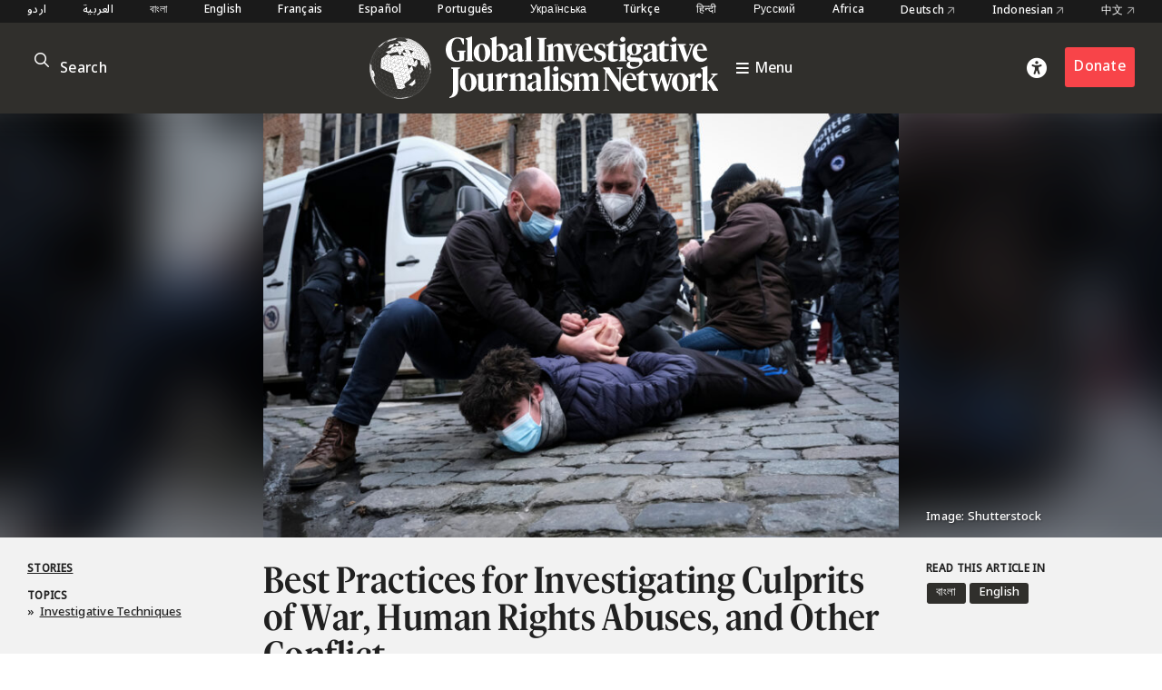

--- FILE ---
content_type: text/html; charset=UTF-8
request_url: https://gijn.org/stories/best-practices-for-investigating-culprits-of-war-human-rights-abuses-and-other-conflict/
body_size: 17847
content:


<!DOCTYPE html>
<html lang="en_US">
<head>

	<title>Best Practices for Investigating Culprits of War, Human Rights Abuses, and Other Conflict – Global Investigative Journalism Network</title>
	<link rel="stylesheet" type="text/css" href="https://gijn.org/wp-content/themes/gijn/build/styles/screen.css?t=1769032235" />
	<link rel="stylesheet" type="text/css" href="https://gijn.org/wp-content/themes/gijn/build/styles/en.css?t=1769032235" />

	
	<script src="https://gijn.org/wp-content/themes/gijn/build/scripts/scripts.js?t=1769032235"></script>
	<meta charset="utf-8" />
	<meta name="viewport" content="width=device-width, initial-scale=1" />

	<link rel="icon" type="image/png" sizes="32x32" href="https://gijn.org/wp-content/themes/gijn/favicon-32x32.png">
	<link rel="icon" type="image/png" sizes="16x16" href="https://gijn.org/wp-content/themes/gijn/favicon-16x16.png">

	<meta name='robots' content='max-image-preview:large' />
	<style>img:is([sizes="auto" i], [sizes^="auto," i]) { contain-intrinsic-size: 3000px 1500px }</style>
	<link rel="alternate" hreflang="bn" href="https://gijn.org/bn/%e0%a6%97%e0%a6%b2%e0%a7%8d%e0%a6%aa%e0%a6%b8%e0%a6%ae%e0%a7%82%e0%a6%b9/%e0%a6%af%e0%a7%81%e0%a6%a6%e0%a7%8d%e0%a6%a7-%e0%a6%ae%e0%a6%be%e0%a6%a8%e0%a6%ac%e0%a6%be%e0%a6%a7%e0%a6%bf%e0%a6%95%e0%a6%be%e0%a6%b0-%e0%a6%b2%e0%a6%99%e0%a7%8d%e0%a6%98%e0%a6%a8-%e0%a6%93/" />
<link rel="alternate" hreflang="en" href="https://gijn.org/stories/best-practices-for-investigating-culprits-of-war-human-rights-abuses-and-other-conflict/" />
<link rel="alternate" hreflang="x-default" href="https://gijn.org/stories/best-practices-for-investigating-culprits-of-war-human-rights-abuses-and-other-conflict/" />
<link rel='dns-prefetch' href='//www.googletagmanager.com' />
<link rel='stylesheet' id='wp-block-library-css' href='https://gijn.org/wp-includes/css/dist/block-library/style.min.css?ver=6.8.3' type='text/css' media='all' />
<style id='classic-theme-styles-inline-css' type='text/css'>
/*! This file is auto-generated */
.wp-block-button__link{color:#fff;background-color:#32373c;border-radius:9999px;box-shadow:none;text-decoration:none;padding:calc(.667em + 2px) calc(1.333em + 2px);font-size:1.125em}.wp-block-file__button{background:#32373c;color:#fff;text-decoration:none}
</style>
<link rel='stylesheet' id='contact-form-7-css' href='https://gijn.org/wp-content/plugins/contact-form-7/includes/css/styles.css?ver=6.1.4' type='text/css' media='all' />
<link rel='stylesheet' id='wpml-menu-item-0-css' href='https://gijn.org/wp-content/plugins/sitepress-multilingual-cms/templates/language-switchers/menu-item/style.min.css?ver=1' type='text/css' media='all' />
<link rel='stylesheet' id='tablepress-default-css' href='https://gijn.org/wp-content/tablepress-combined.min.css?ver=36' type='text/css' media='all' />
<link rel='stylesheet' id='link-roundups-css' href='https://gijn.org/wp-content/plugins/link-roundups/css/lroundups.min.css?ver=1' type='text/css' media='all' />
<script type="text/javascript" id="wpml-cookie-js-extra">
/* <![CDATA[ */
var wpml_cookies = {"wp-wpml_current_language":{"value":"en","expires":1,"path":"\/"}};
var wpml_cookies = {"wp-wpml_current_language":{"value":"en","expires":1,"path":"\/"}};
/* ]]> */
</script>
<script type="text/javascript" src="https://gijn.org/wp-content/plugins/sitepress-multilingual-cms/res/js/cookies/language-cookie.js?ver=486900" id="wpml-cookie-js" defer="defer" data-wp-strategy="defer"></script>

<!-- Google tag (gtag.js) snippet added by Site Kit -->
<!-- Google Analytics snippet added by Site Kit -->
<script type="text/javascript" src="https://www.googletagmanager.com/gtag/js?id=G-RLEQHEYQ7G" id="google_gtagjs-js" async></script>
<script type="text/javascript" id="google_gtagjs-js-after">
/* <![CDATA[ */
window.dataLayer = window.dataLayer || [];function gtag(){dataLayer.push(arguments);}
gtag("set","linker",{"domains":["gijn.org"]});
gtag("js", new Date());
gtag("set", "developer_id.dZTNiMT", true);
gtag("config", "G-RLEQHEYQ7G");
/* ]]> */
</script>
<link rel="https://api.w.org/" href="https://gijn.org/wp-json/" /><link rel="alternate" title="JSON" type="application/json" href="https://gijn.org/wp-json/wp/v2/posts/1214168" /><link rel="EditURI" type="application/rsd+xml" title="RSD" href="https://gijn.org/xmlrpc.php?rsd" />
<meta name="generator" content="WordPress 6.8.3" />
<link rel="canonical" href="https://gijn.org/stories/best-practices-for-investigating-culprits-of-war-human-rights-abuses-and-other-conflict/" />
<link rel='shortlink' href='https://gijn.org/?p=1214168' />
<link rel="alternate" title="oEmbed (JSON)" type="application/json+oembed" href="https://gijn.org/wp-json/oembed/1.0/embed?url=https%3A%2F%2Fgijn.org%2Fstories%2Fbest-practices-for-investigating-culprits-of-war-human-rights-abuses-and-other-conflict%2F" />
<link rel="alternate" title="oEmbed (XML)" type="text/xml+oembed" href="https://gijn.org/wp-json/oembed/1.0/embed?url=https%3A%2F%2Fgijn.org%2Fstories%2Fbest-practices-for-investigating-culprits-of-war-human-rights-abuses-and-other-conflict%2F&#038;format=xml" />
<meta name="generator" content="WPML ver:4.8.6 stt:66,5,64,59,67,1,4,3,68,21,27,28,70,69,42,45,2,71,53,73,55,57,72;" />
<meta name="generator" content="Site Kit by Google 1.168.0" />		<style type="text/css" id="wp-custom-css">
			img.custom-width-170 {
	width:170px!important
}		</style>
		
    <!-- BEGIN - Make Tables Responsive -->
    <style type="text/css">
        
    /* Multi-row tables */
    @media (max-width: 650px) {

        .mtr-table tbody,
        .mtr-table {
        	width: 100% !important;
            display: table !important;
        }

        .mtr-table tr,
        .mtr-table .mtr-th-tag,
        .mtr-table .mtr-td-tag {
        	display: block !important;
            clear: both !important;
            height: auto !important;
        }

        .mtr-table .mtr-td-tag,
        .mtr-table .mtr-th-tag {
        	text-align: right !important;
            width: auto !important;
            box-sizing: border-box !important;
            overflow: auto !important;
        }
    
            .mtr-table .mtr-cell-content {
            	text-align: right !important;
            }
            
        .mtr-table tbody,
        .mtr-table tr,
        .mtr-table {
        	border: none !important;
            padding: 0 !important;
        }

        .mtr-table .mtr-td-tag,
        .mtr-table .mtr-th-tag {
        	border: none;
        }

        .mtr-table tr:nth-child(even) .mtr-td-tag,
        .mtr-table tr:nth-child(even) .mtr-th-tag {
            border-bottom: 1px solid #dddddd !important;
            border-left: 1px solid #dddddd !important;
            border-right: 1px solid #dddddd !important;
            border-top: none !important;
        }

        .mtr-table tr:nth-child(odd) .mtr-td-tag,
        .mtr-table tr:nth-child(odd) .mtr-th-tag {
            border-bottom: 1px solid #bbbbbb !important;
            border-left: 1px solid #bbbbbb !important;
            border-right: 1px solid #bbbbbb !important;
            border-top: none !important;
        }

        .mtr-table tr:first-of-type td:first-of-type,
        .mtr-table tr:first-of-type th:first-of-type {
            border-top: 1px solid #bbbbbb !important;
        }

        .mtr-table.mtr-thead-td tr:nth-of-type(2) td:first-child,
        .mtr-table.mtr-thead-td tr:nth-of-type(2) th:first-child,
        .mtr-table.mtr-tr-th tr:nth-of-type(2) td:first-child,
        .mtr-table.mtr-tr-th tr:nth-of-type(2) th:first-child,
        .mtr-table.mtr-tr-td tr:nth-of-type(2) td:first-child,
        .mtr-table.mtr-tr-td tr:nth-of-type(2) th:first-child {
            border-top: 1px solid #dddddd !important;
        }
            .mtr-table tr:nth-child(even),
            .mtr-table tr:nth-child(even) .mtr-td-tag,
            .mtr-table tr:nth-child(even) .mtr-th-tag {
                background: #ffffff !important;
            }

            .mtr-table tr:nth-child(odd),
            .mtr-table tr:nth-child(odd) .mtr-td-tag,
            .mtr-table tr:nth-child(odd) .mtr-th-tag {
                background: #dddddd !important;
            }
        .mtr-table .mtr-td-tag,
        .mtr-table .mtr-td-tag:first-child,
        .mtr-table .mtr-th-tag,
        .mtr-table .mtr-th-tag:first-child {
            padding: 5px 10px !important;
        }
        
        .mtr-table td[data-mtr-content]:before,
        .mtr-table th[data-mtr-content]:before {
        	display: inline-block !important;
        	content: attr(data-mtr-content) !important;
        	float: left !important;
            text-align: left !important;
            white-space: pre-line !important;
        }
        
        .mtr-table thead,
        .mtr-table.mtr-tr-th tr:first-of-type,
        .mtr-table.mtr-tr-td tr:first-of-type,
        .mtr-table colgroup {
        	display: none !important;
        }
    
        .mtr-cell-content {
            max-width: 49% !important;
            display: inline-block !important;
        }
            
        .mtr-table td[data-mtr-content]:before,
        .mtr-table th[data-mtr-content]:before {
            max-width: 49% !important;
        }
            
    }
    
    /* Single-row tables */
    @media (max-width: 650px) {

        .mtr-one-row-table .mtr-td-tag,
        .mtr-one-row-table .mtr-th-tag {
            box-sizing: border-box !important;
        }

        .mtr-one-row-table colgroup {
        	display: none !important;
        }

    
        .mtr-one-row-table tbody,
        .mtr-one-row-table tr,
        .mtr-one-row-table {
        	border: none !important;
            padding: 0 !important;
            width: 100% !important;
            display: block;
        }

        .mtr-one-row-table .mtr-td-tag,
        .mtr-one-row-table .mtr-th-tag {
            border: none;
        }
        
        .mtr-one-row-table .mtr-td-tag,
        .mtr-one-row-table .mtr-th-tag {
        	display: block !important;
            width: 50% !important;
        }
        .mtr-one-row-table tr {
            display: flex !important;
            flex-wrap: wrap !important;
        }
        
            .mtr-one-row-table td:nth-child(4n+1),
            .mtr-one-row-table th:nth-child(4n+1),
            .mtr-one-row-table td:nth-child(4n+2),
            .mtr-one-row-table th:nth-child(4n+2) {
                background: #dddddd !important;
            }

            .mtr-one-row-table th:nth-child(2n+1),
            .mtr-one-row-table td:nth-child(2n+1) {
                border-right: 1px solid #bbbbbb !important;
                border-left: 1px solid #bbbbbb !important;
            }

            .mtr-one-row-table td:nth-child(2n+2),
            .mtr-one-row-table th:nth-child(2n+2) {
                border-right: 1px solid #bbbbbb !important;
            }

            /* last two */
            .mtr-one-row-table td:nth-last-child(-n+2),
            .mtr-one-row-table th:nth-last-child(-n+2) {
                border-bottom: 1px solid #bbbbbb !important;
            }
            
        .mtr-one-row-table .mtr-td-tag,
        .mtr-one-row-table .mtr-th-tag {
            border-top: 1px solid #bbbbbb !important;
            padding: 5px 10px !important;
        }
        
    }
    </style>
    <!-- END - Make Tables Responsive -->
        
	<script src="https://kit.fontawesome.com/305a56cd54.js" crossorigin="anonymous"></script>

	
<meta property="og:type" content="website">

		
	<meta name="twitter:description" content="GIJN senior reporter Rowan Philip shares accumulated best practices from reporters around the world, on how to investigate culprits of war, human rights abuses, and other conflict.">
	<meta name="twitter:title" content="Best Practices for Investigating Culprits of War, Human Rights Abuses, and Other Conflict">
	<meta property="og:description" content="GIJN senior reporter Rowan Philip shares accumulated best practices from reporters around the world, on how to investigate culprits of war, human rights abuses, and other conflict." />
	<meta property="og:title" content="Best Practices for Investigating Culprits of War, Human Rights Abuses, and Other Conflict" />
	<meta name="twitter:card" content="summary_large_image">

				
				
		<meta name="twitter:image" content="https://gijn.org/wp-content/uploads/2023/08/shutterstock_1902092200-771x514.jpg" />
		<meta property="og:image" content="https://gijn.org/wp-content/uploads/2023/08/shutterstock_1902092200-771x514.jpg" />
	


			<!-- Fundraise Up: the new standard for online giving -->
	<script>(function(w,d,s,n,a){if(!w[n]){var l='call,catch,on,once,set,then,track'
	.split(','),i,o=function(n){return'function'==typeof n?o.l.push([arguments])&&o
	:function(){return o.l.push([n,arguments])&&o}},t=d.getElementsByTagName(s)[0],
	j=d.createElement(s);j.async=!0;j.src='https://cdn.fundraiseup.com/widget/'+a;
	t.parentNode.insertBefore(j,t);o.s=Date.now();o.v=4;o.h=w.location.href;o.l=[];
	for(i=0;i<7;i++)o[l[i]]=o(l[i]);w[n]=o}
	})(window,document,'script','FundraiseUp','AZZKZELR');</script>
	<!-- End Fundraise Up -->
	</head>

<body class="wp-singular post-template-default single single-post postid-1214168 single-format-standard wp-theme-gijn" >



	
	
<div class="editions">
	<div class="container">
				<nav class="languages">
													<a href="https://gijn.org/ur/" class="">
					اردو				</a>

											<a href="https://gijn.org/ar/" class="">
					العربية				</a>

											<a href="https://gijn.org/bn/" class="">
					বাংলা				</a>

											<a href="https://gijn.org" class="active">
					English				</a>

											<a href="https://gijn.org/fr/" class="">
					Français				</a>

											<a href="https://gijn.org/es/" class="">
					Español				</a>

											<a href="https://gijn.org/pt-br/" class="">
					Português				</a>

											<a href="https://gijn.org/ua/" class="">
					Українська				</a>

											<a href="https://gijn.org/tr/" class="">
					Türkçe				</a>

											<a href="https://gijn.org/hi/" class="">
					हिन्दी				</a>

											<a href="https://gijn.org/ru/" class="">
					Русский				</a>

							

					<a href="https://gijn.org/africa/" class="">Africa</a>
			<a target="_blank" href="https://netzwerkrecherche.org/international">Deutsch <i class="fa-regular fa-arrow-up-right"></i></a>
			<a target="_blank" href="https://jaring.id/category/gijn-indonesia">Indonesian <i class="fa-regular fa-arrow-up-right"></i></a>
			<a target="_blank" href="https://cn.gijn.org/">中文 <i class="fa-regular fa-arrow-up-right"></i></a>
			</nav>
	</div>
</div>

<div class="ruler"></div>
<div class="isolation">
	<div class="isolation__top"></div>
	<div class="isolation__bottom"></div>
</div>
<header class="header">
	
<div class="header__inner">
	<div class="container">
		<div class="header__mobilesearch">
			<i class="fa-regular fa-search"></i>
		</div>
		<div class="header__search">
	<form id="searchform" action="https://gijn.org" method="get">
		<div class="header__searchicon"><i class="fa-regular fa-search"></i></div>
		<input  placeholder="Search" type="text" name="s"  />
				<div class="header__submit"><button type="submit">&rarr;</button></div>
	</form>
</div>		

		<div class="header__logo ">			
			<a class="header__logowrapper" href="/">
				<div class="world"></div>
				<div><img src="https://gijn.org/wp-content/themes/gijn/media/logo-white-no-globe.svg"></div>
			</a>
			
			
			<a class="header__toggle" href="/">
				<i class="fa-sharp fa-bars"></i>
				<span>Menu</span>
			</a>
			
		</div>
		
		<div class="header__donate">
			<div class="header__access"><i class="fa-solid fa-universal-access"></i></div>
							<div><a href="/about-us/donate" class="button">Donate</a></div>
					</div>
		<div class="header__toggle mobile">
			<i class="fa-sharp fa-bars"></i>
		</div>


	</div>

</div>

<div class="header__search">
	<form id="searchform" action="https://gijn.org" method="get">
		<div class="header__searchicon"><i class="fa-regular fa-search"></i></div>
		<input  placeholder="Search" type="text" name="s"  />
				<div class="header__submit"><button type="submit">&rarr;</button></div>
	</form>
</div>
<nav class="nav">
	<div class="nav__inner">
		<div class="nav__items">

																	
						<a class="nav__item" href="https://gijn.org/./stories/">
							<h3>Stories</h3>
							<div class="nav__sentence">Reporting from around the world</div>
							<i class="fa-regular fa-arrow-right"></i>
							<i class="fa-regular fa-arrow-left"></i>
						</a>
					
														
						<a class="nav__item" href="https://gijn.org/./resource/">
							<h3>Resource Center</h3>
							<div class="nav__sentence">A library of resources for journalists</div>
							<i class="fa-regular fa-arrow-right"></i>
							<i class="fa-regular fa-arrow-left"></i>
						</a>
					
														
						<a class="nav__item" href="https://gijn.org/about-us/">
							<h3>About</h3>
							<div class="nav__sentence">Find out about our organization</div>
							<i class="fa-regular fa-arrow-right"></i>
							<i class="fa-regular fa-arrow-left"></i>
						</a>
					
														
						<a class="nav__item" href="https://gijn.org/membership/">
							<h3>Membership</h3>
							<div class="nav__sentence">Find out about our members and joining</div>
							<i class="fa-regular fa-arrow-right"></i>
							<i class="fa-regular fa-arrow-left"></i>
						</a>
					
														
						<a class="nav__item" href="https://gijn.org/global-conferences/">
							<h3>Conferences</h3>
							<div class="nav__sentence">Our bi-annual conferences</div>
							<i class="fa-regular fa-arrow-right"></i>
							<i class="fa-regular fa-arrow-left"></i>
						</a>
					
														
						<a class="nav__item" href="https://gijn.org/resource/awards-for-investigative-journalists/">
							<h3>Awards</h3>
							<div class="nav__sentence">Awards honoring investigative journalism</div>
							<i class="fa-regular fa-arrow-right"></i>
							<i class="fa-regular fa-arrow-left"></i>
						</a>
					
														
						<a class="nav__item" href="https://gijn.org/./jobs/">
							<h3>Jobs</h3>
							<div class="nav__sentence">Opportunities within the GIJN Network</div>
							<i class="fa-regular fa-arrow-right"></i>
							<i class="fa-regular fa-arrow-left"></i>
						</a>
					
									</div>
		
					<div class="nav__editions">			
				<h3>Regional Editions</h3>
				<div class="nav__sentence">Our regional homepages and partners</div>
						<nav class="languages">
													<a href="https://gijn.org/ur/" class="">
					اردو				</a>

											<a href="https://gijn.org/ar/" class="">
					العربية				</a>

											<a href="https://gijn.org/bn/" class="">
					বাংলা				</a>

											<a href="https://gijn.org" class="active">
					English				</a>

											<a href="https://gijn.org/fr/" class="">
					Français				</a>

											<a href="https://gijn.org/es/" class="">
					Español				</a>

											<a href="https://gijn.org/pt-br/" class="">
					Português				</a>

											<a href="https://gijn.org/ua/" class="">
					Українська				</a>

											<a href="https://gijn.org/tr/" class="">
					Türkçe				</a>

											<a href="https://gijn.org/hi/" class="">
					हिन्दी				</a>

											<a href="https://gijn.org/ru/" class="">
					Русский				</a>

							

					<a href="https://gijn.org/africa/" class="">Africa</a>
			<a target="_blank" href="https://netzwerkrecherche.org/international">Deutsch <i class="fa-regular fa-arrow-up-right"></i></a>
			<a target="_blank" href="https://jaring.id/category/gijn-indonesia">Indonesian <i class="fa-regular fa-arrow-up-right"></i></a>
			<a target="_blank" href="https://cn.gijn.org/">中文 <i class="fa-regular fa-arrow-up-right"></i></a>
			</nav>
	
			</div>
				
		<div class="nav__social">
							<div class="nav__icons">
					<div><a target="_blank" href="https://www.facebook.com/GlobalInvestigativeJournalismNetwork"><i class="fa-brands fa-facebook"></i></a></div>
					<div><a target="_blank" href="https://twitter.com/gijn"><i class="fa-brands fa-twitter"></i></a></div>
					<div><a target="_blank" href="https://www.youtube.com/channel/UCY8xUWeaWVE4JY05JUupzYQ"><i class="fa-brands fa-youtube"></i></a></div>
					<div><a target="_blank" href="https://www.instagram.com/gijnorg/"><i class="fa-brands fa-instagram"></i></a></div>
					<div><a target="_blank" href="https://www.linkedin.com/company/global-investigative-journalism-network/"><i class="fa-brands fa-linkedin"></i></a></div>
					<div><a target="_blank" href="https://gijn.org/feed/"><i class="fa-solid fa-square-rss"></i></a></div>
				</div>
										<div class="nav__donate">
					<div><a href="/about-us/donate" class="button">Donate</a></div>
				</div>
					</div>
	</div>
</nav>	<div class="accesscontrols">
	<div class="container">
		<div class="grid grid--columns-2 grid--gap-2">
			<div>
				<h4>Accessibility Settings</h4>

				<div class="accesscontrols--itemreset">
					<a class="accesscontrols__reset button" href="/" aria-label="reset accessibility settings to default">reset all</a>
				</div>
			</div>
			<div class="accesscontrols__items">
				<div class="accesscontrols__group" data-accessgroup="text" data-accesscontrol="text-size">
					<h4>text size</h4>
					<div class="sizecontrols">
						<a href="/" aria-label="decrease text size" class="button sizecontrols__item sizecontrols--minus"><i class="fa-sharp fa-regular fa-minus"></i> decrease</a>
						<a href="/" aria-label="increase text size" class="button sizecontrols__item sizecontrols--plus"><i class="fa-sharp fa-regular fa-plus"></i> increase</a>
					</div>
				</div>
				<div class="accesscontrols__group">
					<h4>color options</h4>
					<a href="/" aria-label="set color to monochrome" class="accesscontrols__item button" data-accessgroup="color" data-accesscontrol="monochrome">monochrome</a>
					<a href="/" aria-label="set color to muted" class="accesscontrols__item button" data-accessgroup="color" data-accesscontrol="muted">muted color</a>
					<a href="/" aria-label="set color to dark" class="accesscontrols__item button" data-accessgroup="color" data-accesscontrol="dark">dark</a>
				</div>

				<div class="accesscontrols__group accesscontrols--reading">
					<h4>reading tools</h4>
					<a href="/" aria-label="use isolation reading tool" class="accesscontrols__item button" data-accessgroup="reading" data-accesscontrol="isolation">isolation</a>
					<a href="/" aria-label="use ruler reading tool" class="accesscontrols__item button" data-accessgroup="reading" data-accesscontrol="ruler">ruler</a>
				</div>
				<div class="accesscontrols__group accesscontrols--other">
					<h4>other</h4>
					<a href="/" aria-label="disable motion" class="accesscontrols__item button" data-accessgroup="motion" data-accesscontrol="no-motion">no motion</a>
					<a href="/" aria-label="use large cursor" class="accesscontrols__item button" data-accessgroup="cursor" data-accesscontrol="large-cursor">large cursor</a>
				</div>
				
			</div>

		</div>
	</div>
	<button class="accesscontrols__close" aria-label="close accessibility menu"><div class="cross"></div></button>

</div>

	
</header>
															<article  class="post-1214168 post type-post status-publish format-standard has-post-thumbnail hentry category-stories tag-corruption tag-database tag-investigative-journalism tag-mapping-tools tag-statistics tag-telegram tag-tools-and-techniques tag-visual-forensics gijn_topic-investigative-techniques post--stories">

	<div class="post__hero hero">
		
		<div class="hero__blur">	<img width="771" height="514" src="https://gijn.org/wp-content/uploads/2023/08/shutterstock_1902092200-771x514.jpg" class="attachment-large size-large" alt="tips investigating culprits conflict" decoding="async" fetchpriority="high" srcset="https://gijn.org/wp-content/uploads/2023/08/shutterstock_1902092200-771x514.jpg 771w, https://gijn.org/wp-content/uploads/2023/08/shutterstock_1902092200-336x224.jpg 336w, https://gijn.org/wp-content/uploads/2023/08/shutterstock_1902092200-768x512.jpg 768w, https://gijn.org/wp-content/uploads/2023/08/shutterstock_1902092200.jpg 1000w" sizes="(max-width: 771px) 100vw, 771px" />		
	</div>
		<div class="hero__image">
								<img width="771" height="514" src="https://gijn.org/wp-content/uploads/2023/08/shutterstock_1902092200-771x514.jpg" class="attachment-large size-large" alt="tips investigating culprits conflict" decoding="async" srcset="https://gijn.org/wp-content/uploads/2023/08/shutterstock_1902092200-771x514.jpg 771w, https://gijn.org/wp-content/uploads/2023/08/shutterstock_1902092200-336x224.jpg 336w, https://gijn.org/wp-content/uploads/2023/08/shutterstock_1902092200-768x512.jpg 768w, https://gijn.org/wp-content/uploads/2023/08/shutterstock_1902092200.jpg 1000w" sizes="(max-width: 771px) 100vw, 771px" />		
					
					</div>
		<div class="hero__credit">
							<p>Image: Shutterstock</p>
			
		</div>

	</div>
	<div class="post__title">
		<div class="container">
			<div class="grid">
				<div class="post__terms">
											<div class="post__typeterms">
								
								
																											<h4>
											<a href="https://gijn.org/./stories/">
												Stories											</a>
										</h4>
																														</div>
										
											<div class="post__termdivider">&bull;</div>
						<div class="post__topicterms">
							<h4>Topics</h4>
							<div class="commas">
																	<a href="https://gijn.org/topic/investigative-techniques/">» <span>Investigative Techniques</span></a>
															</div>
						</div>
										

				</div>


				<div>
					<h1>
													Best Practices for Investigating Culprits of War, Human Rights Abuses, and Other Conflict											</h1>
					<div class="post__author">
	
			<span>by</span>
	
			<a href="https://gijn.org/about/staff-member/rowan-philp/">Rowan Philp</a>
	
		<span>• August 7, 2023</span>
</div>					
				</div>

				

	<div class="post__language">
					<h4>Read this article in</h4>
		
		
<div class="wpml-ls-statics-shortcode_actions wpml-ls wpml-ls-legacy-list-horizontal">
	<ul role="menu"><li class="wpml-ls-slot-shortcode_actions wpml-ls-item wpml-ls-item-bn wpml-ls-first-item wpml-ls-item-legacy-list-horizontal" role="none">
				<a href="https://gijn.org/bn/%e0%a6%97%e0%a6%b2%e0%a7%8d%e0%a6%aa%e0%a6%b8%e0%a6%ae%e0%a7%82%e0%a6%b9/%e0%a6%af%e0%a7%81%e0%a6%a6%e0%a7%8d%e0%a6%a7-%e0%a6%ae%e0%a6%be%e0%a6%a8%e0%a6%ac%e0%a6%be%e0%a6%a7%e0%a6%bf%e0%a6%95%e0%a6%be%e0%a6%b0-%e0%a6%b2%e0%a6%99%e0%a7%8d%e0%a6%98%e0%a6%a8-%e0%a6%93/" class="wpml-ls-link" role="menuitem"  aria-label="Switch to Bengali(বাংলা)" title="Switch to Bengali(বাংলা)" >
                    <span class="wpml-ls-native" lang="bn">বাংলা</span><span class="wpml-ls-display"><span class="wpml-ls-bracket"> (</span>Bengali<span class="wpml-ls-bracket">)</span></span></a>
			</li><li class="wpml-ls-slot-shortcode_actions wpml-ls-item wpml-ls-item-en wpml-ls-current-language wpml-ls-last-item wpml-ls-item-legacy-list-horizontal" role="none">
				<a href="https://gijn.org/stories/best-practices-for-investigating-culprits-of-war-human-rights-abuses-and-other-conflict/" class="wpml-ls-link" role="menuitem" >
                    <span class="wpml-ls-native" role="menuitem">English</span></a>
			</li></ul>
</div>
		
			</div>
			</div>	
		</div>
	</div>


	
	<div class="container">
		

		<div class="post__inner">

			<div class="post__leftcolumn">
			
									
	<div class="related widget widget--hide widget--resource">
		<div class="widget__title">
							<h4>Related Resources</h4>
					</div>
		
		<div class="widget__items">
							<a href="https://gijn.org/resource/investigating-elections-threat-from-ai-audio-deepfakes/" class="widget__item">
					<div class="widget__itemimage">	<img width="480" height="360" src="https://gijn.org/wp-content/uploads/2024/04/fd35ef90a30426a81043278af6df58cc.jpg" class="attachment-large size-large" alt="" decoding="async" srcset="https://gijn.org/wp-content/uploads/2024/04/fd35ef90a30426a81043278af6df58cc.jpg 480w, https://gijn.org/wp-content/uploads/2024/04/fd35ef90a30426a81043278af6df58cc-336x252.jpg 336w" sizes="(max-width: 480px) 100vw, 480px" />		
	</div>
					<h3>Investigating Elections: Threat from AI Audio Deepfakes</h3>
				</a>
							<a href="https://gijn.org/resource/gijc23-working-with-hackers/" class="widget__item">
					<div class="widget__itemimage">	<img width="480" height="360" src="https://gijn.org/wp-content/uploads/2023/10/83112eaba2b505d264f0f4aa74ec14a0.jpg" class="attachment-large size-large" alt="" decoding="async" loading="lazy" srcset="https://gijn.org/wp-content/uploads/2023/10/83112eaba2b505d264f0f4aa74ec14a0.jpg 480w, https://gijn.org/wp-content/uploads/2023/10/83112eaba2b505d264f0f4aa74ec14a0-336x252.jpg 336w" sizes="auto, (max-width: 480px) 100vw, 480px" />		
	</div>
					<h3>GIJC23 &#8211; Working with Hackers</h3>
				</a>
							<a href="https://gijn.org/resource/gijc23-visual-investigations-reporting-techniques/" class="widget__item">
					<div class="widget__itemimage">	<img width="480" height="360" src="https://gijn.org/wp-content/uploads/2023/10/4dfe5548092d6563ec1f4f199230e7ee.jpg" class="attachment-large size-large" alt="" decoding="async" loading="lazy" srcset="https://gijn.org/wp-content/uploads/2023/10/4dfe5548092d6563ec1f4f199230e7ee.jpg 480w, https://gijn.org/wp-content/uploads/2023/10/4dfe5548092d6563ec1f4f199230e7ee-336x252.jpg 336w" sizes="auto, (max-width: 480px) 100vw, 480px" />		
	</div>
					<h3>GIJC23 &#8211; Visual Investigations: Reporting Techniques</h3>
				</a>
							<a href="https://gijn.org/resource/gijc23-tracking-assets-around-the-world/" class="widget__item">
					<div class="widget__itemimage">	<img width="480" height="360" src="https://gijn.org/wp-content/uploads/2023/10/fda2e19d71ed3ecf8ab2c303d6bb988e.jpg" class="attachment-large size-large" alt="" decoding="async" loading="lazy" srcset="https://gijn.org/wp-content/uploads/2023/10/fda2e19d71ed3ecf8ab2c303d6bb988e.jpg 480w, https://gijn.org/wp-content/uploads/2023/10/fda2e19d71ed3ecf8ab2c303d6bb988e-336x252.jpg 336w" sizes="auto, (max-width: 480px) 100vw, 480px" />		
	</div>
					<h3>GIJC23 &#8211; Tracking Assets Around the World</h3>
				</a>
					</div>
		
					<a href="https://gijn.org/./resource/" class="arrowlink">
				<span>
					Explore the Resource Center				</span> 
				<i>&rarr;</i>
			</a>
			</div>
	

				
				
<div class="share widget">
	<div class="widget__title">
		<h4>Share</h4>
	</div>
	<div class="widget__items">
		<a class="share__row" target="_blank" href="https://twitter.com/intent/tweet?text=Best Practices for Investigating Culprits of War, Human Rights Abuses, and Other Conflict @gijn&url=https://gijn.org/stories/best-practices-for-investigating-culprits-of-war-human-rights-abuses-and-other-conflict/"><i class="fa-brands fa-twitter"></i> Tweet</a>
		<a class="share__row" target="_blank" href="https://www.facebook.com/sharer/sharer.php?u=https://gijn.org/stories/best-practices-for-investigating-culprits-of-war-human-rights-abuses-and-other-conflict/"><i class="fa-brands fa-facebook"></i> Facebook</a>
		<a class="share__row" onclick="window.print()" href=""><i class="fa-solid fa-print"></i> Print</a>
		<a class="share__row" target="_blank" href="https://www.linkedin.com/sharing/share-offsite/?url=https://gijn.org/stories/best-practices-for-investigating-culprits-of-war-human-rights-abuses-and-other-conflict/"><i class="fa-brands fa-linkedin"></i> LinkedIn</a>
		<a class="share__row" target="_blank" href="https://api.whatsapp.com/send?text=Best Practices for Investigating Culprits of War, Human Rights Abuses, and Other Conflict https://gijn.org/stories/best-practices-for-investigating-culprits-of-war-human-rights-abuses-and-other-conflict/"><i class="fa-brands fa-whatsapp"></i> WhatsApp</a>
		<a class="share__row" target="_blank" href="https://t.me/share/url?url=https://gijn.org/stories/best-practices-for-investigating-culprits-of-war-human-rights-abuses-and-other-conflict/&text=Best Practices for Investigating Culprits of War, Human Rights Abuses, and Other Conflict"><i class="fa-brands fa-telegram"></i> Telegram</a>
		<a class="share__row" target="_blank" href="https://www.reddit.com/submit?url=https://gijn.org/stories/best-practices-for-investigating-culprits-of-war-human-rights-abuses-and-other-conflict/&title=Best Practices for Investigating Culprits of War, Human Rights Abuses, and Other Conflict"><i class="fa-brands fa-reddit-alien"></i> Reddit</a>
		<a class="share__row" target="_blank" href=""><i class="fa-solid fa-arrows-rotate"></i> Republish</a>
	</div>
</div>

			</div>
			<div class="post__text">

												
								<div class="prose"><p><i>Editor’s note: For a panel at </i><a rel="noopener" target="_blank" href="https://schedules.ire.org/ire-2023/index.html#2017"><i>IRE23</i></a><i> — the annual investigative journalism conference hosted by </i><a rel="noopener" target="_blank" href="https://www.ire.org/"><i>Investigative Reporters and Editors</i></a><i> — GIJN senior reporter </i><a href="https://gijn.org/about/staff-member/rowan-philp/"><i>Rowan Philp</i></a><i> presented favorite tips and tools he has gathered from dozens of reporters around the world on the subject of i</i><i>nvestigating human rights abuses and in conflict zones.</i><i> The presentation generated significant interest from the IRE audience — so we are converting his presentation on these best practices into an article for the GIJN audience.</i></p>
<p>With little more than, say, a five-second social video clip of a refugee lying in a farmer’s field, you can find out what government was responsible for a civilian killing. In this case from 2020, investigators at Bellingcat used the direction of crop furrows beneath the man’s body, the length of the shadows, and the gap between the “crack” and “bang” of the gunshot <a rel="noopener" target="_blank" href="https://www.bellingcat.com/news/uk-and-europe/2020/05/08/the-killing-of-muhammad-gulzar/">to link the shooting of a Pakistani refugee to Greek security forces near the Turkish border</a>.</p>
<aside class="module align-right half type-pull-quote">Looking at top-level investigations on this topic by major media in the past few years, what struck me was the value of trusting your gut.</aside>
<p>As a reporter at GIJN, I’m lucky enough to interview leading investigative reporters and editors weekly on the techniques they use to dig into topics from surveillance to corruption and racial discrimination.</p>
<p>In this process, I have also interviewed several reporters who have dug deeply into harms, and unintended harms, caused by uniformed personnel in conflict and riot situations. These reporters shared the open source tools, casualty databases, and other tools they’ve found most effective in their investigations.</p>
<p>Looking at top-level investigations on this topic by major media in the past few years, what struck me was the value of trusting your gut: investing in the hunch or hypothesis that jumps out after you’ve seen initial information on some human rights abuse in conflict.</p>
<p>When they learned about the execution of a dozen civilians in Bucha, Ukraine, last year, the visual investigations team at The New York Times asked themselves: what would these soldiers have done next? What would a homesick 19-year-old Russian soldier do after murdering a civilian? Their theory was that those young soldiers would probably steal phones from the victims’ bodies, and make calls home. They realized that — if so — this phenomenon could leave digital breadcrumbs reporters could use to identify the military unit behind the atrocity.</p>
<p>The reporting team then <a rel="noopener" target="_blank" href="https://www.nytimes.com/2022/12/27/us/politics/a-russian-military-unit-killed-dozens-in-bucha-our-investigation-shows.html">traced calls from these phones to homes in Russia</a> — calls made hours after the deaths of their owners — and used those numbers to find social media accounts. They then scrolled through the photos to find military insignia that helped confirm the identity of the unit involved in Bucha.</p>
<div id="attachment_654448" style="width: 781px" class="wp-caption alignnone"><a rel="noopener" target="_blank" href="https://www.nytimes.com/2022/12/27/us/politics/a-russian-military-unit-killed-dozens-in-bucha-our-investigation-shows.html"><img loading="lazy" decoding="async" aria-describedby="caption-attachment-654448" class="wp-image-654448 size-large" src="https://gijn.org/wp-content/uploads/2023/08/NYT-Bucha-investigation-tracing-phones-stolen-by-Russian-soldiers-771x460.jpg" alt="tips investigating culprits conflict" width="771" height="460" /></a><p id="caption-attachment-654448" class="wp-caption-text">The New York Times visual investigations team asked themselves: What would a homesick 19-year-old Russian soldier do after killing a civilian? They guessed, correctly, that some would steal phones from their victims, and make calls home. Image: Screenshot, The New York Times</p></div>
<p>In 2018<i>, </i>investigative reporter <a rel="noopener" target="_blank" href="https://twitter.com/AzmatZahra">Azmat Khan</a> followed her instincts in a similar fashion: she wondered if the blatant biases and context errors she found in one Pentagon civilian casualty assessment report for northern Iraq might be common among air strike reports for the region. Later, she obtained more than 1,300 similar reports through public records requests, and told me how these revealed systemic mistakes that often led to lethal outcomes for civilians. Khan found confirmation bias everywhere, in statements like “We saw people opening gates — a known ISIS tactic,” and how decision-makers authorized strikes based on the fact that “no women or children were visible” in drone footage — ignoring the fact that the video was taken during the hottest time of the day. Her investigation <a href="https://gijn.org/2022/05/30/nyt-pulitzer-prize-investigation-exposed-civilian-death-toll-isis-air-war/">revealed that civilians were killed in one in every five so-called “precision strikes&#8221;</a> by coalition forces in the region.</p>
<p>Identifying culprits in these contexts is difficult because conflict and riot zones are chaotic and dangerous, and because casualty statistics are frequently “spun” by governments — but these examples show that investing in curiosity can break through the fog.</p>
<aside class="module align-right half type-pull-quote">Sometimes, security services genuinely don’t know that a procedure they use is causing civilian harm — so reporters can achieve immediate impact by revealing this fact to them, or their civilian masters.</aside>
<p>There are, of course, hundreds of great tools to dig into these harms — from <a rel="noopener" target="_blank" href="http://suncalc.net/#/51.508,-0.125,2/2020.06.09/11:33">online shadow calculators</a> to <a rel="noopener" target="_blank" href="https://www.adobe.com/products/premiere.html">timeline editing tools</a> and vast dashboards for <a rel="noopener" target="_blank" href="https://start.me/p/m6OJgv/the-bbc-africa-eye-forensics-dashboard">open source tools and databases to use in Africa</a>.</p>
<p>But here is a short list of the most commonly-loved and/or new tools and techniques for this topic that emerged from my GIJN interview notebooks:</p>
<h5><b>Remote Reporting on Conflict: Some Favorite Tools</b></h5>
<ul>
<li><b>Follow </b><a href="https://gijn.org/2020/06/16/the-forensic-methods-reporters-are-using-to-trace-attacks-by-security-forces/"><b>four visual forensic steps</b></a><strong>.</strong> If you aren’t physically in the conflict zone, focus on a sequence for video evidence. Start with discovery (finding and archiving raw video) — and then work on verification, geolocation, and, finally, chronolocation (matching the sequence and time that events happen between video clips). Be organized.</li>
<li><a href="https://gijn.org/resources-for-finding-and-using-satellite-images/"><b>Use satellite evidence</b></a><b>.</b> Start with satellite images from Google Earth (and its date slider function) and Sentinel<b>, </b>and then, if needed, move to commercial providers for higher resolution images. For multiple sites, try Streamlit&#8217;s new <a rel="noopener" target="_blank" href="https://yoninachmany-streamlit-geospatial-streamlit-app-1qn4j9.streamlit.app/">Satellite Chips app</a>, which scrapes coordinates and finds cropped sat images.</li>
<li><b>Check crowdsourced mapping tools for context.</b> Try <a rel="noopener" target="_blank" href="https://liveuamap.com/">Liveuamap</a>, Open Street Map, and <a rel="noopener" target="_blank" href="https://wikimapia.org/#lang=en&amp;lat=42.349600&amp;lon=-71.074600&amp;z=12&amp;m=w">Wikimapia </a>for local crowdsourced information on remote places.</li>
<li><b>Consult trusted civilian casualty databases.</b> The <a rel="noopener" target="_blank" href="https://airwars.org/">Airwars</a> casualty watchdog database includes Arabic-language social media and NGO reports, and is increasingly trusted by reporters. Also, check out the <a rel="noopener" target="_blank" href="https://dronewars.github.io/data/#:~:text=The%20Drone%20Wars%20database%20aggregates,Pakistan%2C%20Somalia%2C%20and%20Yemen.">Drone Wars database</a>.</li>
<li><b>Focus Google search with </b><a rel="noopener" target="_blank" href="https://www.exploit-db.com/google-hacking-database"><b>powerful Boolean operators</b></a><strong>.</strong> Even expert open source investigators start with <a rel="noopener" target="_blank" href="https://researchclinic.net/googlesyntax.html">basic syntax terms</a>, like &#8220;AND,&#8221; &#8220;OR,&#8221; &#8220;site:,&#8221; and the minus sign, to <a href="https://gijn.org/2021/03/03/tips-for-investigating-far-right-groups-around-the-world/">narrow online searches </a>and exclude major sites and names that otherwise overwhelm searches. In addition to more <a rel="noopener" target="_blank" href="https://www.exploit-db.com/google-hacking-database">advanced “Google dorks,”</a> one little-known trick that conflict reporters love is to<a href="https://gijn.org/2021/01/26/henk-van-ess-on-visual-thinking-for-online-investigations/"> insert the term &#8220;AROUND(16)&#8221;</a> between two things you’re trying to connect, to see if they appear in documents separated by less than (in this case) 16 words.</li>
<li><b>Check trusted political violence databases.</b> These include the <a rel="noopener" target="_blank" href="https://acleddata.com/about-acled/">Armed Conflict Location and Event Data Project</a>; the<a rel="noopener" target="_blank" href="https://acleddata.com/wp-content/data-viz/index/"> ACLED Conflict Severity Index</a>; UCDP Conflict Encyclopedia; and <a rel="noopener" target="_blank" href="https://whowasincommand.com/en/">WhoWasInCommand.com</a>.</li>
<li><b>Use proven tools to search Telegram.</b> Experts say these sites provide great access to channels within Telegram — a social network often central to this topic: site:t.me/*, Tgstat, Telegago, and Junkipedia.</li>
<li><b>Trace culprits with trusted facial recognition and photo analysis tools. </b>Try tools like<a rel="noopener" target="_blank" href="https://tineye.com/"> TinEye</a> and<a rel="noopener" target="_blank" href="https://yandex.com/images/"> Yandex</a>.</li>
<li><b>Be skeptical about conflict statistics. </b>Check out<a rel="noopener" target="_blank" href="https://www.amazon.com/Sex-Drugs-Body-Counts-Politics/dp/0801476186"> “Sex, Drugs, and Body Counts: The Politics of Numbers in Global Crime and Conflict”</a><b> — </b>a book by researcher Kelly Greenhill.</li>
<li><b>Use </b><a href="https://gijn.org/2022/06/20/global-lessons-from-exposing-war-abuses-in-yemen/"><b>new databases and military magazines</b></a><b> to track arms sales to strike incidents. </b>The Security Force Monitor invites other newsrooms to <a rel="noopener" target="_blank" href="https://securityforcemonitor.org/2022/06/04/methodology-connecting-us-sales-to-the-saudi-emirati-coalition/">follow its own methodology</a> for exposing <a rel="noopener" target="_blank" href="https://www.dsca.mil/press-media/major-arms-sales">US weapons sales</a> in human rights <a rel="noopener" target="_blank" href="https://www.washingtonpost.com/investigations/interactive/2022/saudi-war-crimes-yemen/">abuses in Yemen</a> for their own investigations into Western arms sales to partner countries. Notably, they relied upon detailed information from military publications like <a rel="noopener" target="_blank" href="https://www.key.aero/airforcesmonthly">AirForces Monthly</a>, <a rel="noopener" target="_blank" href="https://www.timesaerospace.aero/">Times Aerospace</a>, and <a rel="noopener" target="_blank" href="https://www.scramble.nl/database/military">Scramble</a>, and opened <a rel="noopener" target="_blank" href="https://docs.google.com/spreadsheets/d/15Cos0r5hZV3dPOpjqm6I8In8CX3LYggkjwnlqzIHuek/edit#gid=915061750">their own database on US sales to the Saudi-Emirati coalition</a> for any reporter to explore.</li>
<li><b>Enable metadata functions for human rights abuse evidence. </b>Ask war zone contributors, if possible, to enable their location phone functions for metadata. Also:<a href="https://gijn.org/2022/10/20/fixer-or-collaborator-tips-for-hiring-local-reporters/"> trust and credit your fixer</a>!</li>
</ul>
<h5><b>Tracking Shootings in Riots and Urban Locations</b></h5>
<ul>
<li style="font-weight: 400;"><b>Use the &#8220;geocode trick&#8221; for urban incidents.</b> Pin the incident on Google Maps, right-click, and grab the longitude/latitude of the incident from the ‘What’s Here’ tab. Paste this into TweetDeck between “geocode:” and a radius (“,1mi”) to collect all social posts from that city block. If it doesn’t work at first, try deleting spaces in the chain.</li>
<li style="font-weight: 400;"><b>Use your stories to persuade stores and businesses to release security footage. </b>Zoom in on Google Maps on the location of a violent incident, then call numbers for nearby stores or businesses that pop up on the tool, and ask store managers for their CCTV footage around the time of the incident. If they refuse (as many initially will), send them a copy of your first story on the incident the next day — and ask again. Experts say managers often change their minds.</li>
<li style="font-weight: 400;"><b>Use a powerful new free video archiving tool. </b>Register for the new <a rel="noopener" target="_blank" href="https://www.bellingcat.com/resources/2022/09/22/preserve-vital-online-content-with-bellingcats-auto-archiver-tool/">Bellingcat Auto Archiver</a> tool, which automatically finds the best download strategy for each video URL. Otherwise, preserve video with third-party sites like Youtube-DL.</li>
<li style="font-weight: 400;"><b>Try the new “</b><a href="https://gijn.org/2023/03/20/new-tools-monitoring-social-media-junkipedia/"><b>Crowdtangle-for-everything</b></a><b>” social media scraping tool.</b> While it does not yet have the most comprehensive datasets, the <a rel="noopener" target="_blank" href="https://www.junkipedia.org/">Junkipedia</a> social monitoring tool has been built by journalists, for journalists — and can now scrape data from 12 platforms, including platforms that militias use, such as Telegram, GETTR, and Gab. Reporters can register for the tool <a rel="noopener" target="_blank" href="https://www.junkipedia.org/apply">via this link</a>.</li>
<li style="font-weight: 400;"><b>Don’t forget</b> <b>unintended human rights abuses</b>. Sometimes, security services genuinely don’t know that a procedure they use is causing civilian harm — so reporters can achieve immediate impact by revealing this fact to them, or their civilian masters. The New York Times achieved this impact in 2020 by finding that supposedly “non-lethal” pepper ball projectiles used by police in riots <a href="https://gijn.org/2020/06/16/the-forensic-methods-reporters-are-using-to-trace-attacks-by-security-forces/">can lead to lethal outcomes</a>.</li>
</ul>
<h5><b>Sneak Preview: GIJN&#8217;s Reporter&#8217;s Guide to Investigating War Crimes</b></h5>
<p>GIJN will release a in-depth, 16-chapter Reporter&#8217;s Guide to Investigating War Crimes at the <a rel="noopener" target="_blank" href="https://gijc2023.org/">Global Investigative Journalism Conference 2023</a> (GIJC23) in Gothenburg, Sweden, this September. This guide will include tips and tools on sexual violence, banned and restricted weapons, genocide, forced disappearances, environment, and interviewing victims, and will offer tips on issues like unlawful deportation, hostages, human shields, and child soldiers.</p>
<p>Seven chapters have already been excerpted on GIJN&#8217;s website:</p>
<ul>
<li style="font-weight: 400;"><a href="https://gijn.org/2023/04/19/reporters-guide-investigating-war-crimes-open-source-research/">Reporter’s Guide to Investigating War Crimes: Open Source Research</a></li>
<li style="font-weight: 400;"><a href="https://gijn.org/2023/05/09/reporters-guide-investigating-war-crimes-attacks-civilians/">Reporter’s Guide to Investigating War Crimes: Attacks on Civilians</a></li>
<li><a href="https://gijn.org/2023/07/31/investigating-war-crimes-combatants-others-engaged-hostilities/">Reporter’s Guide to Investigating War Crimes: Combatants and Other Hostile Actors</a></li>
<li><a href="https://gijn.org/?p=641858">Reporter’s Guide to Investigating War Crimes: Banned and Restricted Weapons</a></li>
<li><a href="https://gijn.org/2023/08/03/investigating-war-crimes-reporting-sexual-violence/">Reporter’s Guide to Investigating War Crimes: Conflict-Related Sexual Violence</a></li>
<li><a href="https://gijn.org/?p=650276">Reporter’s Guide to Investigating War Crimes: Genocide and Crimes Against Humanity</a></li>
<li><a href="https://gijn.org/?p=641873">Reporter’s Guide to Investigating War Crimes: Environmental and Property Crimes</a></li>
</ul>
<hr />
<p><img loading="lazy" decoding="async" class="size-full wp-image-621222 alignleft" src="https://gijn.org/wp-content/uploads/2023/02/336x336-staff-profile-photo-Rowan-Philp-140x140-1.png" alt="Rowan Philp, senior reporter GIJN" width="140" height="140" srcset="https://gijn.org/wp-content/uploads/2023/02/336x336-staff-profile-photo-Rowan-Philp-140x140-1.png 140w, https://gijn.org/wp-content/uploads/2023/02/336x336-staff-profile-photo-Rowan-Philp-140x140-1-60x60.png 60w" sizes="auto, (max-width: 140px) 100vw, 140px" /><a href="https://gijn.org/about/staff-member/rowan-philp/"><b><i>Rowan Philp</i></b></a> <i>is a senior reporter for GIJN. Rowan was formerly chief reporter for South Africa’s</i><a rel="noopener" target="_blank" href="https://www.timeslive.co.za/sunday-times/"> <i>Sunday Times</i></a><i>. As a foreign correspondent, he has reported on news, politics, corruption, and conflict from more than two dozen countries around the world.</i></p>
</div>
			</div>
			
			<div class="post__rightcolumn">
									
	<div class="related widget widget--hide widget--resource">
		<div class="widget__title">
							<h4>Related Resources</h4>
					</div>
		
		<div class="widget__items">
							<a href="https://gijn.org/resource/investigating-elections-threat-from-ai-audio-deepfakes/" class="widget__item">
					<div class="widget__itemimage">	<img width="480" height="360" src="https://gijn.org/wp-content/uploads/2024/04/fd35ef90a30426a81043278af6df58cc.jpg" class="attachment-large size-large" alt="" decoding="async" loading="lazy" srcset="https://gijn.org/wp-content/uploads/2024/04/fd35ef90a30426a81043278af6df58cc.jpg 480w, https://gijn.org/wp-content/uploads/2024/04/fd35ef90a30426a81043278af6df58cc-336x252.jpg 336w" sizes="auto, (max-width: 480px) 100vw, 480px" />		
	</div>
					<h3>Investigating Elections: Threat from AI Audio Deepfakes</h3>
				</a>
							<a href="https://gijn.org/resource/gijc23-working-with-hackers/" class="widget__item">
					<div class="widget__itemimage">	<img width="480" height="360" src="https://gijn.org/wp-content/uploads/2023/10/83112eaba2b505d264f0f4aa74ec14a0.jpg" class="attachment-large size-large" alt="" decoding="async" loading="lazy" srcset="https://gijn.org/wp-content/uploads/2023/10/83112eaba2b505d264f0f4aa74ec14a0.jpg 480w, https://gijn.org/wp-content/uploads/2023/10/83112eaba2b505d264f0f4aa74ec14a0-336x252.jpg 336w" sizes="auto, (max-width: 480px) 100vw, 480px" />		
	</div>
					<h3>GIJC23 &#8211; Working with Hackers</h3>
				</a>
							<a href="https://gijn.org/resource/gijc23-visual-investigations-reporting-techniques/" class="widget__item">
					<div class="widget__itemimage">	<img width="480" height="360" src="https://gijn.org/wp-content/uploads/2023/10/4dfe5548092d6563ec1f4f199230e7ee.jpg" class="attachment-large size-large" alt="" decoding="async" loading="lazy" srcset="https://gijn.org/wp-content/uploads/2023/10/4dfe5548092d6563ec1f4f199230e7ee.jpg 480w, https://gijn.org/wp-content/uploads/2023/10/4dfe5548092d6563ec1f4f199230e7ee-336x252.jpg 336w" sizes="auto, (max-width: 480px) 100vw, 480px" />		
	</div>
					<h3>GIJC23 &#8211; Visual Investigations: Reporting Techniques</h3>
				</a>
							<a href="https://gijn.org/resource/gijc23-tracking-assets-around-the-world/" class="widget__item">
					<div class="widget__itemimage">	<img width="480" height="360" src="https://gijn.org/wp-content/uploads/2023/10/fda2e19d71ed3ecf8ab2c303d6bb988e.jpg" class="attachment-large size-large" alt="" decoding="async" loading="lazy" srcset="https://gijn.org/wp-content/uploads/2023/10/fda2e19d71ed3ecf8ab2c303d6bb988e.jpg 480w, https://gijn.org/wp-content/uploads/2023/10/fda2e19d71ed3ecf8ab2c303d6bb988e-336x252.jpg 336w" sizes="auto, (max-width: 480px) 100vw, 480px" />		
	</div>
					<h3>GIJC23 &#8211; Tracking Assets Around the World</h3>
				</a>
					</div>
		
					<a href="https://gijn.org/./resource/" class="arrowlink">
				<span>
					Explore the Resource Center				</span> 
				<i>&rarr;</i>
			</a>
			</div>
	

					
	<div class="related widget widget--hide widget--stories">
		<div class="widget__title">
							<h4>Related Stories</h4>
					</div>
		
		<div class="widget__items">
							<a href="https://gijn.org/stories/tracking-shell-companies-secret-owners/" class="widget__item">
					<div class="widget__itemimage">	<img width="771" height="538" src="https://gijn.org/wp-content/uploads/2024/04/shutterstock_563679472-771x538.jpg" class="attachment-large size-large" alt="post office boxes, shell companies" decoding="async" loading="lazy" srcset="https://gijn.org/wp-content/uploads/2024/04/shutterstock_563679472-771x538.jpg 771w, https://gijn.org/wp-content/uploads/2024/04/shutterstock_563679472-336x235.jpg 336w, https://gijn.org/wp-content/uploads/2024/04/shutterstock_563679472-768x536.jpg 768w, https://gijn.org/wp-content/uploads/2024/04/shutterstock_563679472.jpg 1000w" sizes="auto, (max-width: 771px) 100vw, 771px" />		
	</div>
					<h3>Tips for Linking Shell Companies to their Secret Owners</h3>
				</a>
							<a href="https://gijn.org/stories/tips-for-getting-new-or-reluctant-sources-to-talk/" class="widget__item">
					<div class="widget__itemimage">	<img width="771" height="514" src="https://gijn.org/wp-content/uploads/2023/06/shutterstock_1747921001-771x514.jpg" class="attachment-large size-large" alt="" decoding="async" loading="lazy" srcset="https://gijn.org/wp-content/uploads/2023/06/shutterstock_1747921001-771x514.jpg 771w, https://gijn.org/wp-content/uploads/2023/06/shutterstock_1747921001-336x224.jpg 336w, https://gijn.org/wp-content/uploads/2023/06/shutterstock_1747921001-768x512.jpg 768w, https://gijn.org/wp-content/uploads/2023/06/shutterstock_1747921001.jpg 1000w" sizes="auto, (max-width: 771px) 100vw, 771px" />		
	</div>
					<h3>Tips for Getting New or Reluctant Sources to Talk</h3>
				</a>
							<a href="https://gijn.org/resource/4-more-essential-tips-for-using-the-wayback-machine/" class="widget__item">
					<div class="widget__itemimage">	<img width="771" height="514" src="https://gijn.org/wp-content/uploads/2023/05/shutterstock_1071846860-771x514.jpg" class="attachment-large size-large" alt="" decoding="async" loading="lazy" srcset="https://gijn.org/wp-content/uploads/2023/05/shutterstock_1071846860-771x514.jpg 771w, https://gijn.org/wp-content/uploads/2023/05/shutterstock_1071846860-336x224.jpg 336w, https://gijn.org/wp-content/uploads/2023/05/shutterstock_1071846860-768x512.jpg 768w, https://gijn.org/wp-content/uploads/2023/05/shutterstock_1071846860.jpg 1000w" sizes="auto, (max-width: 771px) 100vw, 771px" />		
	</div>
					<h3>4 More Essential Tips for Using the Wayback Machine</h3>
				</a>
							<a href="https://gijn.org/stories/journalists-guide-to-using-ai-and-satellite-imagery-for-storytelling/" class="widget__item">
					<div class="widget__itemimage">	<img width="771" height="434" src="https://gijn.org/wp-content/uploads/2022/02/shutterstock_2094035938-771x434.jpg" class="attachment-large size-large" alt="Satellite imagery of the Amazon forest" decoding="async" loading="lazy" srcset="https://gijn.org/wp-content/uploads/2022/02/shutterstock_2094035938-771x434.jpg 771w, https://gijn.org/wp-content/uploads/2022/02/shutterstock_2094035938-336x189.jpg 336w, https://gijn.org/wp-content/uploads/2022/02/shutterstock_2094035938-768x432.jpg 768w, https://gijn.org/wp-content/uploads/2022/02/shutterstock_2094035938.jpg 1000w" sizes="auto, (max-width: 771px) 100vw, 771px" />		
	</div>
					<h3>Journalists&#8217; Guide to Using AI and Satellite Imagery for Storytelling</h3>
				</a>
					</div>
		
					<a href="https://gijn.org/./stories/" class="arrowlink">
				<span>
					More Stories				</span> 
				<i>&rarr;</i>
			</a>
			</div>
	

							</div>
		</div>
	</div>

		<div class="post__tagsrepublish">
		<div class="container">
			<div class="grid">
				<div class="post__republish">
					<div class="grid grid--gap-2">
						<div>
							<img src="https://gijn.org/wp-content/themes/gijn/media/by-nc.svg">
							<p>
																	This work is licensed under a 
									<a rel="noreferrer license" target="_blank" href="http://creativecommons.org/licenses/by-nd/4.0/">
										Creative Commons Attribution-NoDerivatives 4.0 International License									</a>
															</p>
						</div>
						<div>
							<button class="button"><i class="fa-solid fa-arrows-rotate"></i> Republish this article</button>
							<p>Republish our articles for free, online or in print, under a Creative Commons license.</p>
						</div>
					</div>
				</div>
				
				<div class="post__tags">
											<h4>Read other stories tagged with:</h4>
						<div class="">
															<span><a title="Read other stories tagged with corruption" class="button" href="https://gijn.org/tag/corruption/"> corruption</a></span>
															<span><a title="Read other stories tagged with database" class="button" href="https://gijn.org/tag/database/"> database</a></span>
															<span><a title="Read other stories tagged with investigative Journalism" class="button" href="https://gijn.org/tag/investigative-journalism/"> investigative Journalism</a></span>
															<span><a title="Read other stories tagged with mapping tools" class="button" href="https://gijn.org/tag/mapping-tools/"> mapping tools</a></span>
															<span><a title="Read other stories tagged with statistics" class="button" href="https://gijn.org/tag/statistics/"> statistics</a></span>
															<span><a title="Read other stories tagged with Telegram" class="button" href="https://gijn.org/tag/telegram/"> Telegram</a></span>
															<span><a title="Read other stories tagged with tools and techniques" class="button" href="https://gijn.org/tag/tools-and-techniques/"> tools and techniques</a></span>
															<span><a title="Read other stories tagged with visual forensics" class="button" href="https://gijn.org/tag/visual-forensics/"> visual forensics</a></span>
													</div>
									</div>
				
			</div>

			<div class="markup">
				<div class="markup__inner">
					<div class="markup__close"><i class="fa-regular fa-xmark-large"></i></div>
					<h2>Republish this article</h2>
					<div class="markup__cc">
						<img src="https://gijn.org/wp-content/themes/gijn/media/by-nc.svg">
						<p>
							This work is licensed under a 
							<a rel="noreferrer license" target="_blank" href="http://creativecommons.org/licenses/by-nd/4.0/">
								Creative Commons Attribution-NoDerivatives 4.0 International License							</a>
						</p>
					</div>
					
					<hr>
					
					<div>Material from GIJN’s website is generally available for republication under a Creative Commons Attribution-NonCommercial 4.0 International license. Images usually are published under a different license, so we advise you to use alternatives or contact us regarding permission.

<strong><a href="https://gijn.org/use-our-stuff-gijns-republishing-guidelines/" target="_blank" rel="noopener">Here are our full terms for republication</a></strong>. You must credit the author, link to the original story, and name GIJN as the first publisher. For any queries or to send us a courtesy republication note, write to hello@gijn.org.</div>

					<div class="markup__markup">
						<textarea>
					
&lt;h2&gt;Best Practices for Investigating Culprits of War, Human Rights Abuses, and Other Conflict&lt;/h2&gt;&lt;p class=&quot;byline&quot;&gt; &lt;span&gt;by&lt;/span&gt; &lt;a href=&quot;https://gijn.org/about/staff-member/rowan-philp/&quot;&gt;Rowan Philp&lt;/a&gt; &lt;span&gt;for Global Investigative Journalism Network&lt;/span&gt; &lt;span&gt;&amp;bull; August 7, 2023&lt;/span&gt; &lt;/p&gt;&lt;p&gt;&lt;i&gt;Editor&amp;rsquo;s note: For a panel at &lt;/i&gt;&lt;a href=&quot;https://schedules.ire.org/ire-2023/index.html#2017&quot;&gt;&lt;i&gt;IRE23&lt;/i&gt;&lt;/a&gt;&lt;i&gt; &amp;mdash; the annual investigative journalism conference hosted by &lt;/i&gt;&lt;a href=&quot;https://www.ire.org/&quot;&gt;&lt;i&gt;Investigative Reporters and Editors&lt;/i&gt;&lt;/a&gt;&lt;i&gt; &amp;mdash; GIJN senior reporter &lt;/i&gt;&lt;a href=&quot;https://gijn.org/about/staff-member/rowan-philp/&quot;&gt;&lt;i&gt;Rowan Philp&lt;/i&gt;&lt;/a&gt;&lt;i&gt; presented favorite tips and tools he has gathered from dozens of reporters around the world on the subject of i&lt;/i&gt;&lt;i&gt;nvestigating human rights abuses and in conflict zones.&lt;/i&gt;&lt;i&gt; The presentation generated significant interest from the IRE audience &amp;mdash; so we are converting his presentation on these best practices into an article for the GIJN audience.&lt;/i&gt;&lt;/p&gt;&lt;p&gt;With little more than, say, a five-second social video clip of a refugee lying in a farmer&amp;rsquo;s field, you can find out what government was responsible for a civilian killing. In this case from 2020, investigators at Bellingcat used the direction of crop furrows beneath the man&amp;rsquo;s body, the length of the shadows, and the gap between the &amp;ldquo;crack&amp;rdquo; and &amp;ldquo;bang&amp;rdquo; of the gunshot &lt;a href=&quot;https://www.bellingcat.com/news/uk-and-europe/2020/05/08/the-killing-of-muhammad-gulzar/&quot;&gt;to link the shooting of a Pakistani refugee to Greek security forces near the Turkish border&lt;/a&gt;.&lt;/p&gt;&lt;aside class=&quot;module align-right half type-pull-quote&quot;&gt;Looking at top-level investigations on this topic by major media in the past few years, what struck me was the value of trusting your gut.&lt;/aside&gt;&lt;p&gt;As a reporter at GIJN, I&amp;rsquo;m lucky enough to interview leading investigative reporters and editors weekly on the techniques they use to dig into topics from surveillance to corruption and racial discrimination.&lt;/p&gt;&lt;p&gt;In this process, I have also interviewed several reporters who have dug deeply into harms, and unintended harms, caused by uniformed personnel in conflict and riot situations. These reporters shared the open source tools, casualty databases, and other tools they&amp;rsquo;ve found most effective in their investigations.&lt;/p&gt;&lt;p&gt;Looking at top-level investigations on this topic by major media in the past few years, what struck me was the value of trusting your gut: investing in the hunch or hypothesis that jumps out after you&amp;rsquo;ve seen initial information on some human rights abuse in conflict.&lt;/p&gt;&lt;p&gt;When they learned about the execution of a dozen civilians in Bucha, Ukraine, last year, the visual investigations team at The New York Times asked themselves: what would these soldiers have done next? What would a homesick 19-year-old Russian soldier do after murdering a civilian? Their theory was that those young soldiers would probably steal phones from the victims&amp;rsquo; bodies, and make calls home. They realized that &amp;mdash; if so &amp;mdash; this phenomenon could leave digital breadcrumbs reporters could use to identify the military unit behind the atrocity.&lt;/p&gt;&lt;p&gt;The reporting team then &lt;a href=&quot;https://www.nytimes.com/2022/12/27/us/politics/a-russian-military-unit-killed-dozens-in-bucha-our-investigation-shows.html&quot;&gt;traced calls from these phones to homes in Russia&lt;/a&gt; &amp;mdash; calls made hours after the deaths of their owners &amp;mdash; and used those numbers to find social media accounts. They then scrolled through the photos to find military insignia that helped confirm the identity of the unit involved in Bucha.&lt;/p&gt;&lt;p&gt;In 2018&lt;i&gt;, &lt;/i&gt;investigative reporter &lt;a href=&quot;https://twitter.com/AzmatZahra&quot;&gt;Azmat Khan&lt;/a&gt; followed her instincts in a similar fashion: she wondered if the blatant biases and context errors she found in one Pentagon civilian casualty assessment report for northern Iraq might be common among air strike reports for the region. Later, she obtained more than 1,300 similar reports through public records requests, and told me how these revealed systemic mistakes that often led to lethal outcomes for civilians. Khan found confirmation bias everywhere, in statements like &amp;ldquo;We saw people opening gates &amp;mdash; a known ISIS tactic,&amp;rdquo; and how decision-makers authorized strikes based on the fact that &amp;ldquo;no women or children were visible&amp;rdquo; in drone footage &amp;mdash; ignoring the fact that the video was taken during the hottest time of the day. Her investigation &lt;a href=&quot;https://gijn.org/2022/05/30/nyt-pulitzer-prize-investigation-exposed-civilian-death-toll-isis-air-war/&quot;&gt;revealed that civilians were killed in one in every five so-called &amp;ldquo;precision strikes&#039;&#039;&lt;/a&gt; by coalition forces in the region.&lt;/p&gt;&lt;p&gt;Identifying culprits in these contexts is difficult because conflict and riot zones are chaotic and dangerous, and because casualty statistics are frequently &amp;ldquo;spun&amp;rdquo; by governments &amp;mdash; but these examples show that investing in curiosity can break through the fog.&lt;/p&gt;&lt;aside class=&quot;module align-right half type-pull-quote&quot;&gt;Sometimes, security services genuinely don&amp;rsquo;t know that a procedure they use is causing civilian harm &amp;mdash; so reporters can achieve immediate impact by revealing this fact to them, or their civilian masters.&lt;/aside&gt;&lt;p&gt;There are, of course, hundreds of great tools to dig into these harms &amp;mdash; from &lt;a href=&quot;http://suncalc.net/#/51.508,-0.125,2/2020.06.09/11:33&quot;&gt;online shadow calculators&lt;/a&gt; to &lt;a href=&quot;https://www.adobe.com/products/premiere.html&quot;&gt;timeline editing tools&lt;/a&gt; and vast dashboards for &lt;a href=&quot;https://start.me/p/m6OJgv/the-bbc-africa-eye-forensics-dashboard&quot;&gt;open source tools and databases to use in Africa&lt;/a&gt;.&lt;/p&gt;&lt;p&gt;But here is a short list of the most commonly-loved and/or new tools and techniques for this topic that emerged from my GIJN interview notebooks:&lt;/p&gt;&lt;h5&gt;&lt;b&gt;Remote Reporting on Conflict: Some Favorite Tools&lt;/b&gt;&lt;/h5&gt;&lt;ul&gt;
&lt;li&gt;&lt;b&gt;Follow &lt;/b&gt;&lt;a href=&quot;https://gijn.org/2020/06/16/the-forensic-methods-reporters-are-using-to-trace-attacks-by-security-forces/&quot;&gt;&lt;b&gt;four visual forensic steps&lt;/b&gt;&lt;/a&gt;&lt;strong&gt;.&lt;/strong&gt; If you aren&amp;rsquo;t physically in the conflict zone, focus on a sequence for video evidence. Start with discovery (finding and archiving raw video) &amp;mdash; and then work on verification, geolocation, and, finally, chronolocation (matching the sequence and time that events happen between video clips). Be organized.&lt;/li&gt;
&lt;li&gt;&lt;a href=&quot;https://gijn.org/resources-for-finding-and-using-satellite-images/&quot;&gt;&lt;b&gt;Use satellite evidence&lt;/b&gt;&lt;/a&gt;&lt;b&gt;.&lt;/b&gt; Start with satellite images from Google Earth (and its date slider function) and Sentinel&lt;b&gt;, &lt;/b&gt;and then, if needed, move to commercial providers for higher resolution images. For multiple sites, try Streamlit&#039;s new &lt;a href=&quot;https://yoninachmany-streamlit-geospatial-streamlit-app-1qn4j9.streamlit.app/&quot;&gt;Satellite Chips app&lt;/a&gt;, which scrapes coordinates and finds cropped sat images.&lt;/li&gt;
&lt;li&gt;&lt;b&gt;Check crowdsourced mapping tools for context.&lt;/b&gt; Try &lt;a href=&quot;https://liveuamap.com/&quot;&gt;Liveuamap&lt;/a&gt;, Open Street Map, and &lt;a href=&quot;https://wikimapia.org/#lang=en&amp;amp;lat=42.349600&amp;amp;lon=-71.074600&amp;amp;z=12&amp;amp;m=w&quot;&gt;Wikimapia &lt;/a&gt;for local crowdsourced information on remote places.&lt;/li&gt;
&lt;li&gt;&lt;b&gt;Consult trusted civilian casualty databases.&lt;/b&gt; The &lt;a href=&quot;https://airwars.org/&quot;&gt;Airwars&lt;/a&gt; casualty watchdog database includes Arabic-language social media and NGO reports, and is increasingly trusted by reporters. Also, check out the &lt;a href=&quot;https://dronewars.github.io/data/#:~:text=The%20Drone%20Wars%20database%20aggregates,Pakistan%2C%20Somalia%2C%20and%20Yemen.&quot;&gt;Drone Wars database&lt;/a&gt;.&lt;/li&gt;
&lt;li&gt;&lt;b&gt;Focus Google search with &lt;/b&gt;&lt;a href=&quot;https://www.exploit-db.com/google-hacking-database&quot;&gt;&lt;b&gt;powerful Boolean operators&lt;/b&gt;&lt;/a&gt;&lt;strong&gt;.&lt;/strong&gt; Even expert open source investigators start with &lt;a href=&quot;https://researchclinic.net/googlesyntax.html&quot;&gt;basic syntax terms&lt;/a&gt;, like &quot;AND,&quot; &quot;OR,&quot; &quot;site:,&quot; and the minus sign, to &lt;a href=&quot;https://gijn.org/2021/03/03/tips-for-investigating-far-right-groups-around-the-world/&quot;&gt;narrow online searches &lt;/a&gt;and exclude major sites and names that otherwise overwhelm searches. In addition to more &lt;a href=&quot;https://www.exploit-db.com/google-hacking-database&quot;&gt;advanced &amp;ldquo;Google dorks,&amp;rdquo;&lt;/a&gt; one little-known trick that conflict reporters love is to&lt;a href=&quot;https://gijn.org/2021/01/26/henk-van-ess-on-visual-thinking-for-online-investigations/&quot;&gt; insert the term &quot;AROUND(16)&quot;&lt;/a&gt; between two things you&amp;rsquo;re trying to connect, to see if they appear in documents separated by less than (in this case) 16 words.&lt;/li&gt;
&lt;li&gt;&lt;b&gt;Check trusted political violence databases.&lt;/b&gt; These include the &lt;a href=&quot;https://acleddata.com/about-acled/&quot;&gt;Armed Conflict Location and Event Data Project&lt;/a&gt;; the&lt;a href=&quot;https://acleddata.com/wp-content/data-viz/index/&quot;&gt; ACLED Conflict Severity Index&lt;/a&gt;; UCDP Conflict Encyclopedia; and &lt;a href=&quot;https://whowasincommand.com/en/&quot;&gt;WhoWasInCommand.com&lt;/a&gt;.&lt;/li&gt;
&lt;li&gt;&lt;b&gt;Use proven tools to search Telegram.&lt;/b&gt; Experts say these sites provide great access to channels within Telegram &amp;mdash; a social network often central to this topic: site:t.me/*, Tgstat, Telegago, and Junkipedia.&lt;/li&gt;
&lt;li&gt;&lt;b&gt;Trace culprits with trusted facial recognition and photo analysis tools. &lt;/b&gt;Try tools like&lt;a href=&quot;https://tineye.com/&quot;&gt; TinEye&lt;/a&gt; and&lt;a href=&quot;https://yandex.com/images/&quot;&gt; Yandex&lt;/a&gt;.&lt;/li&gt;
&lt;li&gt;&lt;b&gt;Be skeptical about conflict statistics. &lt;/b&gt;Check out&lt;a href=&quot;https://www.amazon.com/Sex-Drugs-Body-Counts-Politics/dp/0801476186&quot;&gt; &amp;ldquo;Sex, Drugs, and Body Counts: The Politics of Numbers in Global Crime and Conflict&amp;rdquo;&lt;/a&gt;&lt;b&gt; &amp;mdash; &lt;/b&gt;a book by researcher Kelly Greenhill.&lt;/li&gt;
&lt;li&gt;&lt;b&gt;Use &lt;/b&gt;&lt;a href=&quot;https://gijn.org/2022/06/20/global-lessons-from-exposing-war-abuses-in-yemen/&quot;&gt;&lt;b&gt;new databases and military magazines&lt;/b&gt;&lt;/a&gt;&lt;b&gt; to track arms sales to strike incidents. &lt;/b&gt;The Security Force Monitor invites other newsrooms to &lt;a href=&quot;https://securityforcemonitor.org/2022/06/04/methodology-connecting-us-sales-to-the-saudi-emirati-coalition/&quot;&gt;follow its own methodology&lt;/a&gt; for exposing &lt;a href=&quot;https://www.dsca.mil/press-media/major-arms-sales&quot;&gt;US weapons sales&lt;/a&gt; in human rights &lt;a href=&quot;https://www.washingtonpost.com/investigations/interactive/2022/saudi-war-crimes-yemen/&quot;&gt;abuses in Yemen&lt;/a&gt; for their own investigations into Western arms sales to partner countries. Notably, they relied upon detailed information from military publications like &lt;a href=&quot;https://www.key.aero/airforcesmonthly&quot;&gt;AirForces Monthly&lt;/a&gt;, &lt;a href=&quot;https://www.timesaerospace.aero/&quot;&gt;Times Aerospace&lt;/a&gt;, and &lt;a href=&quot;https://www.scramble.nl/database/military&quot;&gt;Scramble&lt;/a&gt;, and opened &lt;a href=&quot;https://docs.google.com/spreadsheets/d/15Cos0r5hZV3dPOpjqm6I8In8CX3LYggkjwnlqzIHuek/edit#gid=915061750&quot;&gt;their own database on US sales to the Saudi-Emirati coalition&lt;/a&gt; for any reporter to explore.&lt;/li&gt;
&lt;li&gt;&lt;b&gt;Enable metadata functions for human rights abuse evidence. &lt;/b&gt;Ask war zone contributors, if possible, to enable their location phone functions for metadata. Also:&lt;a href=&quot;https://gijn.org/2022/10/20/fixer-or-collaborator-tips-for-hiring-local-reporters/&quot;&gt; trust and credit your fixer&lt;/a&gt;!&lt;/li&gt;
&lt;/ul&gt;&lt;h5&gt;&lt;b&gt;Tracking Shootings in Riots and Urban Locations&lt;/b&gt;&lt;/h5&gt;&lt;ul&gt;
&lt;li&gt;&lt;b&gt;Use the &quot;geocode trick&quot; for urban incidents.&lt;/b&gt; Pin the incident on Google Maps, right-click, and grab the longitude/latitude of the incident from the &amp;lsquo;What&amp;rsquo;s Here&amp;rsquo; tab. Paste this into TweetDeck between &amp;ldquo;geocode:&amp;rdquo; and a radius (&amp;ldquo;,1mi&amp;rdquo;) to collect all social posts from that city block. If it doesn&amp;rsquo;t work at first, try deleting spaces in the chain.&lt;/li&gt;
&lt;li&gt;&lt;b&gt;Use your stories to persuade stores and businesses to release security footage. &lt;/b&gt;Zoom in on Google Maps on the location of a violent incident, then call numbers for nearby stores or businesses that pop up on the tool, and ask store managers for their CCTV footage around the time of the incident. If they refuse (as many initially will), send them a copy of your first story on the incident the next day &amp;mdash; and ask again. Experts say managers often change their minds.&lt;/li&gt;
&lt;li&gt;&lt;b&gt;Use a powerful new free video archiving tool. &lt;/b&gt;Register for the new &lt;a href=&quot;https://www.bellingcat.com/resources/2022/09/22/preserve-vital-online-content-with-bellingcats-auto-archiver-tool/&quot;&gt;Bellingcat Auto Archiver&lt;/a&gt; tool, which automatically finds the best download strategy for each video URL. Otherwise, preserve video with third-party sites like Youtube-DL.&lt;/li&gt;
&lt;li&gt;&lt;b&gt;Try the new &amp;ldquo;&lt;/b&gt;&lt;a href=&quot;https://gijn.org/2023/03/20/new-tools-monitoring-social-media-junkipedia/&quot;&gt;&lt;b&gt;Crowdtangle-for-everything&lt;/b&gt;&lt;/a&gt;&lt;b&gt;&amp;rdquo; social media scraping tool.&lt;/b&gt; While it does not yet have the most comprehensive datasets, the &lt;a href=&quot;https://www.junkipedia.org/&quot;&gt;Junkipedia&lt;/a&gt; social monitoring tool has been built by journalists, for journalists &amp;mdash; and can now scrape data from 12 platforms, including platforms that militias use, such as Telegram, GETTR, and Gab. Reporters can register for the tool &lt;a href=&quot;https://www.junkipedia.org/apply&quot;&gt;via this link&lt;/a&gt;.&lt;/li&gt;
&lt;li&gt;&lt;b&gt;Don&amp;rsquo;t forget&lt;/b&gt; &lt;b&gt;unintended human rights abuses&lt;/b&gt;. Sometimes, security services genuinely don&amp;rsquo;t know that a procedure they use is causing civilian harm &amp;mdash; so reporters can achieve immediate impact by revealing this fact to them, or their civilian masters. The New York Times achieved this impact in 2020 by finding that supposedly &amp;ldquo;non-lethal&amp;rdquo; pepper ball projectiles used by police in riots &lt;a href=&quot;https://gijn.org/2020/06/16/the-forensic-methods-reporters-are-using-to-trace-attacks-by-security-forces/&quot;&gt;can lead to lethal outcomes&lt;/a&gt;.&lt;/li&gt;
&lt;/ul&gt;&lt;h5&gt;&lt;b&gt;Sneak Preview: GIJN&#039;s Reporter&#039;s Guide to Investigating War Crimes&lt;/b&gt;&lt;/h5&gt;&lt;p&gt;GIJN will release a in-depth, 16-chapter Reporter&#039;s Guide to Investigating War Crimes at the &lt;a href=&quot;https://gijc2023.org/&quot;&gt;Global Investigative Journalism Conference 2023&lt;/a&gt; (GIJC23) in Gothenburg, Sweden, this September. This guide will include tips and tools on sexual violence, banned and restricted weapons, genocide, forced disappearances, environment, and interviewing victims, and will offer tips on issues like unlawful deportation, hostages, human shields, and child soldiers.&lt;/p&gt;&lt;p&gt;Seven chapters have already been excerpted on GIJN&#039;s website:&lt;/p&gt;&lt;ul&gt;
&lt;li&gt;&lt;a href=&quot;https://gijn.org/2023/04/19/reporters-guide-investigating-war-crimes-open-source-research/&quot;&gt;Reporter&amp;rsquo;s Guide to Investigating War Crimes: Open Source Research&lt;/a&gt;&lt;/li&gt;
&lt;li&gt;&lt;a href=&quot;https://gijn.org/2023/05/09/reporters-guide-investigating-war-crimes-attacks-civilians/&quot;&gt;Reporter&amp;rsquo;s Guide to Investigating War Crimes: Attacks on Civilians&lt;/a&gt;&lt;/li&gt;
&lt;li&gt;&lt;a href=&quot;https://gijn.org/2023/07/31/investigating-war-crimes-combatants-others-engaged-hostilities/&quot;&gt;Reporter&amp;rsquo;s Guide to Investigating War Crimes: Combatants and Other Hostile Actors&lt;/a&gt;&lt;/li&gt;
&lt;li&gt;&lt;a href=&quot;https://gijn.org/?p=641858&quot;&gt;Reporter&amp;rsquo;s Guide to Investigating War Crimes: Banned and Restricted Weapons&lt;/a&gt;&lt;/li&gt;
&lt;li&gt;&lt;a href=&quot;https://gijn.org/2023/08/03/investigating-war-crimes-reporting-sexual-violence/&quot;&gt;Reporter&amp;rsquo;s Guide to Investigating War Crimes: Conflict-Related Sexual Violence&lt;/a&gt;&lt;/li&gt;
&lt;li&gt;&lt;a href=&quot;https://gijn.org/?p=650276&quot;&gt;Reporter&amp;rsquo;s Guide to Investigating War Crimes: Genocide and Crimes Against Humanity&lt;/a&gt;&lt;/li&gt;
&lt;li&gt;&lt;a href=&quot;https://gijn.org/?p=641873&quot;&gt;Reporter&amp;rsquo;s Guide to Investigating War Crimes: Environmental and Property Crimes&lt;/a&gt;&lt;/li&gt;
&lt;/ul&gt;&lt;hr&gt;&lt;p&gt;&lt;img class=&quot;size-full wp-image-621222 alignleft&quot; src=&quot;https://gijn.org/wp-content/uploads/2023/02/336x336-staff-profile-photo-Rowan-Philp-140x140-1.png&quot; alt=&quot;Rowan Philp, senior reporter GIJN&quot; width=&quot;140&quot; height=&quot;140&quot;&gt;&lt;a href=&quot;https://gijn.org/about/staff-member/rowan-philp/&quot;&gt;&lt;b&gt;&lt;i&gt;Rowan Philp&lt;/i&gt;&lt;/b&gt;&lt;/a&gt; &lt;i&gt;is a senior reporter for GIJN. Rowan was formerly chief reporter for South Africa&amp;rsquo;s&lt;/i&gt;&lt;a href=&quot;https://www.timeslive.co.za/sunday-times/&quot;&gt; &lt;i&gt;Sunday Times&lt;/i&gt;&lt;/a&gt;&lt;i&gt;. As a foreign correspondent, he has reported on news, politics, corruption, and conflict from more than two dozen countries around the world.&lt;/i&gt;&lt;/p&gt;&lt;p&gt;
	This &lt;a target=&quot;_blank&quot; href=&quot;https://gijn.org/stories/best-practices-for-investigating-culprits-of-war-human-rights-abuses-and-other-conflict/&quot;&gt;article&lt;/a&gt; first appeared on &lt;a target=&quot;_blank&quot; href=&quot;https://gijn.org&quot;&gt;Global Investigative Journalism Network&lt;/a&gt; and is republished here under a Creative Commons license.
	&lt;img id=&quot;republication-tracker-tool-source&quot; src=&quot;https://gijn.org/?republication-pixel=true&amp;amp;post=657947&amp;amp;ga=UA-21528033-17&quot;&gt;
&lt;/p&gt;						</textarea>
					</div>
					<div class="markup__copy">
						<button>Copy to clipboard</button>
					</div>
				</div>
			</div>

		</div>
	</div>
	
			<div class="post__related">
			<div class="container">
				<div class="sectiontitle"><h2>Read Next</h2></div>
				
				<div class="post__relateditems">

											
<article class="post-1417337 type-post status-publish format-standard has-post-thumbnail hentry category-stories tag-corruption tag-databases tag-financial-crime tag-follow-the-money tag-investigating-offshore-companies tag-nicar-2024 tag-offshore-assets tag-shell-companies gijn_topic-investigative-techniques gijn_topic-reporting-tools-tips storrypreview storypreview">

			<a href="https://gijn.org/stories/tracking-shell-companies-secret-owners/" class="storypreview__image">
			<div>	<img width="771" height="538" src="https://gijn.org/wp-content/uploads/2024/04/shutterstock_563679472-771x538.jpg" class="attachment-large size-large" alt="post office boxes, shell companies" decoding="async" loading="lazy" srcset="https://gijn.org/wp-content/uploads/2024/04/shutterstock_563679472-771x538.jpg 771w, https://gijn.org/wp-content/uploads/2024/04/shutterstock_563679472-336x235.jpg 336w, https://gijn.org/wp-content/uploads/2024/04/shutterstock_563679472-768x536.jpg 768w, https://gijn.org/wp-content/uploads/2024/04/shutterstock_563679472.jpg 1000w" sizes="auto, (max-width: 771px) 100vw, 771px" />		
	</div>
		</a>
		
	<div class="storypreview__content">
		<h4 class="commas">
							
													
					
												<span>Investigative Techniques</span>
									<span>Reporting Tools &amp; Tips</span>
									</h4>
		<h2 class="storypreview__title">
			<a href="https://gijn.org/stories/tracking-shell-companies-secret-owners/">
				Tips for Linking Shell Companies to their Secret Owners			</a>
		</h2>

		<div class="storypreview__byline">
			
	
			<span>by</span>
	
			<a href="https://gijn.org/staff-member/rowan-philp//">Rowan Philp</a>
	
		<span>• April 1, 2024</span>

					</div>
					<div class="storypreview__excerpt"><p>At a recent panel at the 2024 NICAR conference, Karrie Kehoe, deputy head of data and research at ICIJ, offered a series of tips for investigating the true owners of shell companies.</p>
</div>
			</div>
</article>											
<article class="post-1214034 type-post status-publish format-standard has-post-thumbnail hentry category-stories tag-confidential-sources tag-developing-sources tag-finding-sources tag-interviewing-techniques tag-investigative-journalism tag-investigative-reporters-and-editors tag-ire tag-reporting tag-reporting-techniques tag-sources tag-trauma tag-trauma-survivors tag-whistleblowers gijn_topic-case-studies gijn_topic-investigative-techniques storrypreview storypreview">

			<a href="https://gijn.org/stories/tips-for-getting-new-or-reluctant-sources-to-talk/" class="storypreview__image">
			<div>	<img width="771" height="514" src="https://gijn.org/wp-content/uploads/2023/06/shutterstock_1747921001-771x514.jpg" class="attachment-large size-large" alt="" decoding="async" loading="lazy" srcset="https://gijn.org/wp-content/uploads/2023/06/shutterstock_1747921001-771x514.jpg 771w, https://gijn.org/wp-content/uploads/2023/06/shutterstock_1747921001-336x224.jpg 336w, https://gijn.org/wp-content/uploads/2023/06/shutterstock_1747921001-768x512.jpg 768w, https://gijn.org/wp-content/uploads/2023/06/shutterstock_1747921001.jpg 1000w" sizes="auto, (max-width: 771px) 100vw, 771px" />		
	</div>
		</a>
		
	<div class="storypreview__content">
		<h4 class="commas">
							
													
					
												<span>Case Studies</span>
									<span>Investigative Techniques</span>
									</h4>
		<h2 class="storypreview__title">
			<a href="https://gijn.org/stories/tips-for-getting-new-or-reluctant-sources-to-talk/">
				Tips for Getting New or Reluctant Sources to Talk			</a>
		</h2>

		<div class="storypreview__byline">
			
	
			<span>by</span>
	
			<a href="https://gijn.org/about/staff-member/rowan-philp/">Rowan Philp</a>
	
		<span>• July 4, 2023</span>

					</div>
					<div class="storypreview__excerpt"><p>For every human source who assists investigative journalists, there are dozens of officials, victims, and potential whistleblowers with vital information whom reporters never engage.</p>
</div>
			</div>
</article>											
<article class="post-636941 type-post status-publish format-standard has-post-thumbnail hentry category-resource category-stories category-tipsheet tag-cross-post tag-digital-investigations tag-internet tag-internet-archive tag-investigative-journalism tag-online-journalism tag-wayback-machine gijn_topic-investigative-techniques gijn_topic-reporting-tools-tips gijn_language-en storrypreview storypreview">

			<a href="https://gijn.org/resource/4-more-essential-tips-for-using-the-wayback-machine/" class="storypreview__image">
			<div>	<img width="771" height="514" src="https://gijn.org/wp-content/uploads/2023/05/shutterstock_1071846860-771x514.jpg" class="attachment-large size-large" alt="" decoding="async" loading="lazy" srcset="https://gijn.org/wp-content/uploads/2023/05/shutterstock_1071846860-771x514.jpg 771w, https://gijn.org/wp-content/uploads/2023/05/shutterstock_1071846860-336x224.jpg 336w, https://gijn.org/wp-content/uploads/2023/05/shutterstock_1071846860-768x512.jpg 768w, https://gijn.org/wp-content/uploads/2023/05/shutterstock_1071846860.jpg 1000w" sizes="auto, (max-width: 771px) 100vw, 771px" />		
	</div>
		</a>
		
	<div class="storypreview__content">
		<h4 class="commas">
							
																																	<span>Tipsheet</span>
									
					
												<span>Investigative Techniques</span>
									<span>Reporting Tools &amp; Tips</span>
									</h4>
		<h2 class="storypreview__title">
			<a href="https://gijn.org/resource/4-more-essential-tips-for-using-the-wayback-machine/">
				4 More Essential Tips for Using the Wayback Machine			</a>
		</h2>

		<div class="storypreview__byline">
			
	
			<span>by</span>
	
			<a href="https://twitter.com/CraigSilverman">Craig Silverman, Digital Investigations</a>
	
		<span>• May 11, 2023</span>

					</div>
					<div class="storypreview__excerpt"><p>Based on an interview with Wayback Machine&#8217;s director, Mark Graham, ProPublica&#8217;s Craig Silverman shares more essential tips on using it, including how to bulk archive pages, compare changes, and see when elements of a page were archived.</p>
</div>
			</div>
</article>											
<article class="post-473167 type-post status-publish format-standard has-post-thumbnail hentry category-stories tag-ai tag-algorithm tag-artificial-intelligence tag-bellingcat tag-climate-change tag-data-analysis tag-environmental-reporting tag-google-earth tag-investigative-journalism tag-open-source-reporting tag-satellite-imagery gijn_topic-investigative-techniques gijn_topic-reporting-tools-tips gijn_language-en gijn_region-africa storrypreview storypreview">

			<a href="https://gijn.org/stories/journalists-guide-to-using-ai-and-satellite-imagery-for-storytelling/" class="storypreview__image">
			<div>	<img width="771" height="434" src="https://gijn.org/wp-content/uploads/2022/02/shutterstock_2094035938-771x434.jpg" class="attachment-large size-large" alt="Satellite imagery of the Amazon forest" decoding="async" loading="lazy" srcset="https://gijn.org/wp-content/uploads/2022/02/shutterstock_2094035938-771x434.jpg 771w, https://gijn.org/wp-content/uploads/2022/02/shutterstock_2094035938-336x189.jpg 336w, https://gijn.org/wp-content/uploads/2022/02/shutterstock_2094035938-768x432.jpg 768w, https://gijn.org/wp-content/uploads/2022/02/shutterstock_2094035938.jpg 1000w" sizes="auto, (max-width: 771px) 100vw, 771px" />		
	</div>
		</a>
		
	<div class="storypreview__content">
		<h4 class="commas">
							
													
					
												<span>Investigative Techniques</span>
									<span>Reporting Tools &amp; Tips</span>
									</h4>
		<h2 class="storypreview__title">
			<a href="https://gijn.org/stories/journalists-guide-to-using-ai-and-satellite-imagery-for-storytelling/">
				Journalists&#8217; Guide to Using AI and Satellite Imagery for Storytelling			</a>
		</h2>

		<div class="storypreview__byline">
			
	
			<span>by</span>
	
			<span>From Above Team</span>
	
		<span>• February 16, 2022</span>

					</div>
					<div class="storypreview__excerpt"><p>Satellite imagery provides information that can enhance the ability to write compelling narratives about the state of our planet, cutting across multiple beats. But such a tool tends to be complex and out of the reach for many journalists, so this guide offers a process that reporters interested in covering the climate crisis can use for story projects.</p>
</div>
			</div>
</article>					
			
				</div>
			</div>
		</div>
	</article>											
<footer class="footer">
	<div class="footer__inner container">
		<div class="footer__logo">
			<a class="logo" href="/"><img src="https://gijn.org/wp-content/themes/gijn/media/logo-white.svg"></a>		
			<div class="footer__social">
				<h4>Follow GIJN</h4>
				<div>
																		<div><a target="_blank" href="https://www.facebook.com/GlobalInvestigativeJournalismNetwork"><i class="fa-brands fa-facebook"></i></a></div>
													<div><a target="_blank" href="https://twitter.com/gijn"><i class="fa-brands fa-x-twitter"></i></a></div>
													<div><a target="_blank" href="https://www.youtube.com/@gijn"><i class="fa-brands fa-youtube"></i></a></div>
													<div><a target="_blank" href="https://www.linkedin.com/company/global-investigative-journalism-network"><i class="fa-brands fa-linkedin"></i></a></div>
													<div><a target="_blank" href="https://www.instagram.com/gijnorg/"><i class="fa-brands fa-instagram"></i></a></div>
													<div><a target="_blank" href="https://gijn.us5.list-manage.com/subscribe?u=0212d7db984672e4fe5ac3daf&id=eae0e8c5a9"><i class="fa-solid fa-newspaper"></i></a></div>
													<div><a target="_blank" href="https://gijn.substack.com"><i class="fa-kit fa-substack"></i></a></div>
													<div><a target="_blank" href="https://bsky.app/profile/gijn.org"><i class="fa-brands fa-bluesky"></i></a></div>
																<div><a target="_blank" href="https://gijn.org/feed/"><i class="fa-solid fa-square-rss"></i></a></div>
				</div>
			</div>
		</div>
		<div class="footer__table">

			
				<div>
					<h4>GIJN</h4>

											
							
															<div>
									<a href="https://gijn.org/about-us/organizing-statement/">
																					Organizing Statement																			</a>
								</div>
														
																	
							
															<div>
									<a href="https://gijn.org/about-us/gijn-staff/">
																					Staff &amp; Consultants																			</a>
								</div>
														
																	
							
															<div>
									<a href="https://gijn.org/about-us/gijn-board-of-directors/">
																					Board of Directors																			</a>
								</div>
														
																	
							
															<div>
									<a href="https://gijn.org/about-us/donate/">
																					Donate																			</a>
								</div>
														
															</div>
			
				<div>
					<h4>Network</h4>

											
							
															<div>
									<a href="https://gijn.org/network-map/">
																					GIJN’s Global Network																			</a>
								</div>
														
																	
							
															<div>
									<a href="https://gijn.org/membership/gijn-global-network/">
																					Our Members																			</a>
								</div>
														
																	
							
															<div>
									<a href="https://gijn.org/global-conferences/">
																					Global Conferences																			</a>
								</div>
														
																	
							
														
															</div>
			
				<div>
					<h4>Our Work</h4>

																		
														<div><a href="https://gijn.org/./stories/">Stories</a></div>

																								
														<div><a href="https://gijn.org/./resource/">Resource</a></div>

																															<div><a href="https://gijn.org/project/">Projects</a></div>

																	
							<div><a href="https://advisory.gijn.org" target="_blank">Advisory Services</a></div>

															</div>
			
			
		</div>
	</div>
</footer>
<div class="footer__after">

	<div class="container">
		<div>© Copyright 2026, Global Investigative Journalism Network</div>
		<div>Site by <a href="https://rectangle.design" target="_blank">Rectangle</a></div>
	</div>
</div>

<script type="speculationrules">
{"prefetch":[{"source":"document","where":{"and":[{"href_matches":"\/*"},{"not":{"href_matches":["\/wp-*.php","\/wp-admin\/*","\/wp-content\/uploads\/*","\/wp-content\/*","\/wp-content\/plugins\/*","\/wp-content\/themes\/gijn\/*","\/*\\?(.+)"]}},{"not":{"selector_matches":"a[rel~=\"nofollow\"]"}},{"not":{"selector_matches":".no-prefetch, .no-prefetch a"}}]},"eagerness":"conservative"}]}
</script>
<link rel='stylesheet' id='wpml-legacy-horizontal-list-0-css' href='https://gijn.org/wp-content/plugins/sitepress-multilingual-cms/templates/language-switchers/legacy-list-horizontal/style.min.css?ver=1' type='text/css' media='all' />
<script type="text/javascript" src="https://gijn.org/wp-includes/js/dist/hooks.min.js?ver=4d63a3d491d11ffd8ac6" id="wp-hooks-js"></script>
<script type="text/javascript" src="https://gijn.org/wp-includes/js/dist/i18n.min.js?ver=5e580eb46a90c2b997e6" id="wp-i18n-js"></script>
<script type="text/javascript" id="wp-i18n-js-after">
/* <![CDATA[ */
wp.i18n.setLocaleData( { 'text direction\u0004ltr': [ 'ltr' ] } );
/* ]]> */
</script>
<script type="text/javascript" src="https://gijn.org/wp-content/plugins/contact-form-7/includes/swv/js/index.js?ver=6.1.4" id="swv-js"></script>
<script type="text/javascript" id="contact-form-7-js-before">
/* <![CDATA[ */
var wpcf7 = {
    "api": {
        "root": "https:\/\/gijn.org\/wp-json\/",
        "namespace": "contact-form-7\/v1"
    }
};
/* ]]> */
</script>
<script type="text/javascript" src="https://gijn.org/wp-content/plugins/contact-form-7/includes/js/index.js?ver=6.1.4" id="contact-form-7-js"></script>
<script type="text/javascript" src="https://www.google.com/recaptcha/api.js?render=6LfarsIoAAAAAE-ax1p6RFxpqGtcpmisVY06qYvu&amp;ver=3.0" id="google-recaptcha-js"></script>
<script type="text/javascript" src="https://gijn.org/wp-includes/js/dist/vendor/wp-polyfill.min.js?ver=3.15.0" id="wp-polyfill-js"></script>
<script type="text/javascript" id="wpcf7-recaptcha-js-before">
/* <![CDATA[ */
var wpcf7_recaptcha = {
    "sitekey": "6LfarsIoAAAAAE-ax1p6RFxpqGtcpmisVY06qYvu",
    "actions": {
        "homepage": "homepage",
        "contactform": "contactform"
    }
};
/* ]]> */
</script>
<script type="text/javascript" src="https://gijn.org/wp-content/plugins/contact-form-7/modules/recaptcha/index.js?ver=6.1.4" id="wpcf7-recaptcha-js"></script>

</body>
</html>

--- FILE ---
content_type: text/html; charset=utf-8
request_url: https://www.google.com/recaptcha/api2/anchor?ar=1&k=6LfarsIoAAAAAE-ax1p6RFxpqGtcpmisVY06qYvu&co=aHR0cHM6Ly9naWpuLm9yZzo0NDM.&hl=en&v=PoyoqOPhxBO7pBk68S4YbpHZ&size=invisible&anchor-ms=20000&execute-ms=30000&cb=z798ch86kddp
body_size: 48669
content:
<!DOCTYPE HTML><html dir="ltr" lang="en"><head><meta http-equiv="Content-Type" content="text/html; charset=UTF-8">
<meta http-equiv="X-UA-Compatible" content="IE=edge">
<title>reCAPTCHA</title>
<style type="text/css">
/* cyrillic-ext */
@font-face {
  font-family: 'Roboto';
  font-style: normal;
  font-weight: 400;
  font-stretch: 100%;
  src: url(//fonts.gstatic.com/s/roboto/v48/KFO7CnqEu92Fr1ME7kSn66aGLdTylUAMa3GUBHMdazTgWw.woff2) format('woff2');
  unicode-range: U+0460-052F, U+1C80-1C8A, U+20B4, U+2DE0-2DFF, U+A640-A69F, U+FE2E-FE2F;
}
/* cyrillic */
@font-face {
  font-family: 'Roboto';
  font-style: normal;
  font-weight: 400;
  font-stretch: 100%;
  src: url(//fonts.gstatic.com/s/roboto/v48/KFO7CnqEu92Fr1ME7kSn66aGLdTylUAMa3iUBHMdazTgWw.woff2) format('woff2');
  unicode-range: U+0301, U+0400-045F, U+0490-0491, U+04B0-04B1, U+2116;
}
/* greek-ext */
@font-face {
  font-family: 'Roboto';
  font-style: normal;
  font-weight: 400;
  font-stretch: 100%;
  src: url(//fonts.gstatic.com/s/roboto/v48/KFO7CnqEu92Fr1ME7kSn66aGLdTylUAMa3CUBHMdazTgWw.woff2) format('woff2');
  unicode-range: U+1F00-1FFF;
}
/* greek */
@font-face {
  font-family: 'Roboto';
  font-style: normal;
  font-weight: 400;
  font-stretch: 100%;
  src: url(//fonts.gstatic.com/s/roboto/v48/KFO7CnqEu92Fr1ME7kSn66aGLdTylUAMa3-UBHMdazTgWw.woff2) format('woff2');
  unicode-range: U+0370-0377, U+037A-037F, U+0384-038A, U+038C, U+038E-03A1, U+03A3-03FF;
}
/* math */
@font-face {
  font-family: 'Roboto';
  font-style: normal;
  font-weight: 400;
  font-stretch: 100%;
  src: url(//fonts.gstatic.com/s/roboto/v48/KFO7CnqEu92Fr1ME7kSn66aGLdTylUAMawCUBHMdazTgWw.woff2) format('woff2');
  unicode-range: U+0302-0303, U+0305, U+0307-0308, U+0310, U+0312, U+0315, U+031A, U+0326-0327, U+032C, U+032F-0330, U+0332-0333, U+0338, U+033A, U+0346, U+034D, U+0391-03A1, U+03A3-03A9, U+03B1-03C9, U+03D1, U+03D5-03D6, U+03F0-03F1, U+03F4-03F5, U+2016-2017, U+2034-2038, U+203C, U+2040, U+2043, U+2047, U+2050, U+2057, U+205F, U+2070-2071, U+2074-208E, U+2090-209C, U+20D0-20DC, U+20E1, U+20E5-20EF, U+2100-2112, U+2114-2115, U+2117-2121, U+2123-214F, U+2190, U+2192, U+2194-21AE, U+21B0-21E5, U+21F1-21F2, U+21F4-2211, U+2213-2214, U+2216-22FF, U+2308-230B, U+2310, U+2319, U+231C-2321, U+2336-237A, U+237C, U+2395, U+239B-23B7, U+23D0, U+23DC-23E1, U+2474-2475, U+25AF, U+25B3, U+25B7, U+25BD, U+25C1, U+25CA, U+25CC, U+25FB, U+266D-266F, U+27C0-27FF, U+2900-2AFF, U+2B0E-2B11, U+2B30-2B4C, U+2BFE, U+3030, U+FF5B, U+FF5D, U+1D400-1D7FF, U+1EE00-1EEFF;
}
/* symbols */
@font-face {
  font-family: 'Roboto';
  font-style: normal;
  font-weight: 400;
  font-stretch: 100%;
  src: url(//fonts.gstatic.com/s/roboto/v48/KFO7CnqEu92Fr1ME7kSn66aGLdTylUAMaxKUBHMdazTgWw.woff2) format('woff2');
  unicode-range: U+0001-000C, U+000E-001F, U+007F-009F, U+20DD-20E0, U+20E2-20E4, U+2150-218F, U+2190, U+2192, U+2194-2199, U+21AF, U+21E6-21F0, U+21F3, U+2218-2219, U+2299, U+22C4-22C6, U+2300-243F, U+2440-244A, U+2460-24FF, U+25A0-27BF, U+2800-28FF, U+2921-2922, U+2981, U+29BF, U+29EB, U+2B00-2BFF, U+4DC0-4DFF, U+FFF9-FFFB, U+10140-1018E, U+10190-1019C, U+101A0, U+101D0-101FD, U+102E0-102FB, U+10E60-10E7E, U+1D2C0-1D2D3, U+1D2E0-1D37F, U+1F000-1F0FF, U+1F100-1F1AD, U+1F1E6-1F1FF, U+1F30D-1F30F, U+1F315, U+1F31C, U+1F31E, U+1F320-1F32C, U+1F336, U+1F378, U+1F37D, U+1F382, U+1F393-1F39F, U+1F3A7-1F3A8, U+1F3AC-1F3AF, U+1F3C2, U+1F3C4-1F3C6, U+1F3CA-1F3CE, U+1F3D4-1F3E0, U+1F3ED, U+1F3F1-1F3F3, U+1F3F5-1F3F7, U+1F408, U+1F415, U+1F41F, U+1F426, U+1F43F, U+1F441-1F442, U+1F444, U+1F446-1F449, U+1F44C-1F44E, U+1F453, U+1F46A, U+1F47D, U+1F4A3, U+1F4B0, U+1F4B3, U+1F4B9, U+1F4BB, U+1F4BF, U+1F4C8-1F4CB, U+1F4D6, U+1F4DA, U+1F4DF, U+1F4E3-1F4E6, U+1F4EA-1F4ED, U+1F4F7, U+1F4F9-1F4FB, U+1F4FD-1F4FE, U+1F503, U+1F507-1F50B, U+1F50D, U+1F512-1F513, U+1F53E-1F54A, U+1F54F-1F5FA, U+1F610, U+1F650-1F67F, U+1F687, U+1F68D, U+1F691, U+1F694, U+1F698, U+1F6AD, U+1F6B2, U+1F6B9-1F6BA, U+1F6BC, U+1F6C6-1F6CF, U+1F6D3-1F6D7, U+1F6E0-1F6EA, U+1F6F0-1F6F3, U+1F6F7-1F6FC, U+1F700-1F7FF, U+1F800-1F80B, U+1F810-1F847, U+1F850-1F859, U+1F860-1F887, U+1F890-1F8AD, U+1F8B0-1F8BB, U+1F8C0-1F8C1, U+1F900-1F90B, U+1F93B, U+1F946, U+1F984, U+1F996, U+1F9E9, U+1FA00-1FA6F, U+1FA70-1FA7C, U+1FA80-1FA89, U+1FA8F-1FAC6, U+1FACE-1FADC, U+1FADF-1FAE9, U+1FAF0-1FAF8, U+1FB00-1FBFF;
}
/* vietnamese */
@font-face {
  font-family: 'Roboto';
  font-style: normal;
  font-weight: 400;
  font-stretch: 100%;
  src: url(//fonts.gstatic.com/s/roboto/v48/KFO7CnqEu92Fr1ME7kSn66aGLdTylUAMa3OUBHMdazTgWw.woff2) format('woff2');
  unicode-range: U+0102-0103, U+0110-0111, U+0128-0129, U+0168-0169, U+01A0-01A1, U+01AF-01B0, U+0300-0301, U+0303-0304, U+0308-0309, U+0323, U+0329, U+1EA0-1EF9, U+20AB;
}
/* latin-ext */
@font-face {
  font-family: 'Roboto';
  font-style: normal;
  font-weight: 400;
  font-stretch: 100%;
  src: url(//fonts.gstatic.com/s/roboto/v48/KFO7CnqEu92Fr1ME7kSn66aGLdTylUAMa3KUBHMdazTgWw.woff2) format('woff2');
  unicode-range: U+0100-02BA, U+02BD-02C5, U+02C7-02CC, U+02CE-02D7, U+02DD-02FF, U+0304, U+0308, U+0329, U+1D00-1DBF, U+1E00-1E9F, U+1EF2-1EFF, U+2020, U+20A0-20AB, U+20AD-20C0, U+2113, U+2C60-2C7F, U+A720-A7FF;
}
/* latin */
@font-face {
  font-family: 'Roboto';
  font-style: normal;
  font-weight: 400;
  font-stretch: 100%;
  src: url(//fonts.gstatic.com/s/roboto/v48/KFO7CnqEu92Fr1ME7kSn66aGLdTylUAMa3yUBHMdazQ.woff2) format('woff2');
  unicode-range: U+0000-00FF, U+0131, U+0152-0153, U+02BB-02BC, U+02C6, U+02DA, U+02DC, U+0304, U+0308, U+0329, U+2000-206F, U+20AC, U+2122, U+2191, U+2193, U+2212, U+2215, U+FEFF, U+FFFD;
}
/* cyrillic-ext */
@font-face {
  font-family: 'Roboto';
  font-style: normal;
  font-weight: 500;
  font-stretch: 100%;
  src: url(//fonts.gstatic.com/s/roboto/v48/KFO7CnqEu92Fr1ME7kSn66aGLdTylUAMa3GUBHMdazTgWw.woff2) format('woff2');
  unicode-range: U+0460-052F, U+1C80-1C8A, U+20B4, U+2DE0-2DFF, U+A640-A69F, U+FE2E-FE2F;
}
/* cyrillic */
@font-face {
  font-family: 'Roboto';
  font-style: normal;
  font-weight: 500;
  font-stretch: 100%;
  src: url(//fonts.gstatic.com/s/roboto/v48/KFO7CnqEu92Fr1ME7kSn66aGLdTylUAMa3iUBHMdazTgWw.woff2) format('woff2');
  unicode-range: U+0301, U+0400-045F, U+0490-0491, U+04B0-04B1, U+2116;
}
/* greek-ext */
@font-face {
  font-family: 'Roboto';
  font-style: normal;
  font-weight: 500;
  font-stretch: 100%;
  src: url(//fonts.gstatic.com/s/roboto/v48/KFO7CnqEu92Fr1ME7kSn66aGLdTylUAMa3CUBHMdazTgWw.woff2) format('woff2');
  unicode-range: U+1F00-1FFF;
}
/* greek */
@font-face {
  font-family: 'Roboto';
  font-style: normal;
  font-weight: 500;
  font-stretch: 100%;
  src: url(//fonts.gstatic.com/s/roboto/v48/KFO7CnqEu92Fr1ME7kSn66aGLdTylUAMa3-UBHMdazTgWw.woff2) format('woff2');
  unicode-range: U+0370-0377, U+037A-037F, U+0384-038A, U+038C, U+038E-03A1, U+03A3-03FF;
}
/* math */
@font-face {
  font-family: 'Roboto';
  font-style: normal;
  font-weight: 500;
  font-stretch: 100%;
  src: url(//fonts.gstatic.com/s/roboto/v48/KFO7CnqEu92Fr1ME7kSn66aGLdTylUAMawCUBHMdazTgWw.woff2) format('woff2');
  unicode-range: U+0302-0303, U+0305, U+0307-0308, U+0310, U+0312, U+0315, U+031A, U+0326-0327, U+032C, U+032F-0330, U+0332-0333, U+0338, U+033A, U+0346, U+034D, U+0391-03A1, U+03A3-03A9, U+03B1-03C9, U+03D1, U+03D5-03D6, U+03F0-03F1, U+03F4-03F5, U+2016-2017, U+2034-2038, U+203C, U+2040, U+2043, U+2047, U+2050, U+2057, U+205F, U+2070-2071, U+2074-208E, U+2090-209C, U+20D0-20DC, U+20E1, U+20E5-20EF, U+2100-2112, U+2114-2115, U+2117-2121, U+2123-214F, U+2190, U+2192, U+2194-21AE, U+21B0-21E5, U+21F1-21F2, U+21F4-2211, U+2213-2214, U+2216-22FF, U+2308-230B, U+2310, U+2319, U+231C-2321, U+2336-237A, U+237C, U+2395, U+239B-23B7, U+23D0, U+23DC-23E1, U+2474-2475, U+25AF, U+25B3, U+25B7, U+25BD, U+25C1, U+25CA, U+25CC, U+25FB, U+266D-266F, U+27C0-27FF, U+2900-2AFF, U+2B0E-2B11, U+2B30-2B4C, U+2BFE, U+3030, U+FF5B, U+FF5D, U+1D400-1D7FF, U+1EE00-1EEFF;
}
/* symbols */
@font-face {
  font-family: 'Roboto';
  font-style: normal;
  font-weight: 500;
  font-stretch: 100%;
  src: url(//fonts.gstatic.com/s/roboto/v48/KFO7CnqEu92Fr1ME7kSn66aGLdTylUAMaxKUBHMdazTgWw.woff2) format('woff2');
  unicode-range: U+0001-000C, U+000E-001F, U+007F-009F, U+20DD-20E0, U+20E2-20E4, U+2150-218F, U+2190, U+2192, U+2194-2199, U+21AF, U+21E6-21F0, U+21F3, U+2218-2219, U+2299, U+22C4-22C6, U+2300-243F, U+2440-244A, U+2460-24FF, U+25A0-27BF, U+2800-28FF, U+2921-2922, U+2981, U+29BF, U+29EB, U+2B00-2BFF, U+4DC0-4DFF, U+FFF9-FFFB, U+10140-1018E, U+10190-1019C, U+101A0, U+101D0-101FD, U+102E0-102FB, U+10E60-10E7E, U+1D2C0-1D2D3, U+1D2E0-1D37F, U+1F000-1F0FF, U+1F100-1F1AD, U+1F1E6-1F1FF, U+1F30D-1F30F, U+1F315, U+1F31C, U+1F31E, U+1F320-1F32C, U+1F336, U+1F378, U+1F37D, U+1F382, U+1F393-1F39F, U+1F3A7-1F3A8, U+1F3AC-1F3AF, U+1F3C2, U+1F3C4-1F3C6, U+1F3CA-1F3CE, U+1F3D4-1F3E0, U+1F3ED, U+1F3F1-1F3F3, U+1F3F5-1F3F7, U+1F408, U+1F415, U+1F41F, U+1F426, U+1F43F, U+1F441-1F442, U+1F444, U+1F446-1F449, U+1F44C-1F44E, U+1F453, U+1F46A, U+1F47D, U+1F4A3, U+1F4B0, U+1F4B3, U+1F4B9, U+1F4BB, U+1F4BF, U+1F4C8-1F4CB, U+1F4D6, U+1F4DA, U+1F4DF, U+1F4E3-1F4E6, U+1F4EA-1F4ED, U+1F4F7, U+1F4F9-1F4FB, U+1F4FD-1F4FE, U+1F503, U+1F507-1F50B, U+1F50D, U+1F512-1F513, U+1F53E-1F54A, U+1F54F-1F5FA, U+1F610, U+1F650-1F67F, U+1F687, U+1F68D, U+1F691, U+1F694, U+1F698, U+1F6AD, U+1F6B2, U+1F6B9-1F6BA, U+1F6BC, U+1F6C6-1F6CF, U+1F6D3-1F6D7, U+1F6E0-1F6EA, U+1F6F0-1F6F3, U+1F6F7-1F6FC, U+1F700-1F7FF, U+1F800-1F80B, U+1F810-1F847, U+1F850-1F859, U+1F860-1F887, U+1F890-1F8AD, U+1F8B0-1F8BB, U+1F8C0-1F8C1, U+1F900-1F90B, U+1F93B, U+1F946, U+1F984, U+1F996, U+1F9E9, U+1FA00-1FA6F, U+1FA70-1FA7C, U+1FA80-1FA89, U+1FA8F-1FAC6, U+1FACE-1FADC, U+1FADF-1FAE9, U+1FAF0-1FAF8, U+1FB00-1FBFF;
}
/* vietnamese */
@font-face {
  font-family: 'Roboto';
  font-style: normal;
  font-weight: 500;
  font-stretch: 100%;
  src: url(//fonts.gstatic.com/s/roboto/v48/KFO7CnqEu92Fr1ME7kSn66aGLdTylUAMa3OUBHMdazTgWw.woff2) format('woff2');
  unicode-range: U+0102-0103, U+0110-0111, U+0128-0129, U+0168-0169, U+01A0-01A1, U+01AF-01B0, U+0300-0301, U+0303-0304, U+0308-0309, U+0323, U+0329, U+1EA0-1EF9, U+20AB;
}
/* latin-ext */
@font-face {
  font-family: 'Roboto';
  font-style: normal;
  font-weight: 500;
  font-stretch: 100%;
  src: url(//fonts.gstatic.com/s/roboto/v48/KFO7CnqEu92Fr1ME7kSn66aGLdTylUAMa3KUBHMdazTgWw.woff2) format('woff2');
  unicode-range: U+0100-02BA, U+02BD-02C5, U+02C7-02CC, U+02CE-02D7, U+02DD-02FF, U+0304, U+0308, U+0329, U+1D00-1DBF, U+1E00-1E9F, U+1EF2-1EFF, U+2020, U+20A0-20AB, U+20AD-20C0, U+2113, U+2C60-2C7F, U+A720-A7FF;
}
/* latin */
@font-face {
  font-family: 'Roboto';
  font-style: normal;
  font-weight: 500;
  font-stretch: 100%;
  src: url(//fonts.gstatic.com/s/roboto/v48/KFO7CnqEu92Fr1ME7kSn66aGLdTylUAMa3yUBHMdazQ.woff2) format('woff2');
  unicode-range: U+0000-00FF, U+0131, U+0152-0153, U+02BB-02BC, U+02C6, U+02DA, U+02DC, U+0304, U+0308, U+0329, U+2000-206F, U+20AC, U+2122, U+2191, U+2193, U+2212, U+2215, U+FEFF, U+FFFD;
}
/* cyrillic-ext */
@font-face {
  font-family: 'Roboto';
  font-style: normal;
  font-weight: 900;
  font-stretch: 100%;
  src: url(//fonts.gstatic.com/s/roboto/v48/KFO7CnqEu92Fr1ME7kSn66aGLdTylUAMa3GUBHMdazTgWw.woff2) format('woff2');
  unicode-range: U+0460-052F, U+1C80-1C8A, U+20B4, U+2DE0-2DFF, U+A640-A69F, U+FE2E-FE2F;
}
/* cyrillic */
@font-face {
  font-family: 'Roboto';
  font-style: normal;
  font-weight: 900;
  font-stretch: 100%;
  src: url(//fonts.gstatic.com/s/roboto/v48/KFO7CnqEu92Fr1ME7kSn66aGLdTylUAMa3iUBHMdazTgWw.woff2) format('woff2');
  unicode-range: U+0301, U+0400-045F, U+0490-0491, U+04B0-04B1, U+2116;
}
/* greek-ext */
@font-face {
  font-family: 'Roboto';
  font-style: normal;
  font-weight: 900;
  font-stretch: 100%;
  src: url(//fonts.gstatic.com/s/roboto/v48/KFO7CnqEu92Fr1ME7kSn66aGLdTylUAMa3CUBHMdazTgWw.woff2) format('woff2');
  unicode-range: U+1F00-1FFF;
}
/* greek */
@font-face {
  font-family: 'Roboto';
  font-style: normal;
  font-weight: 900;
  font-stretch: 100%;
  src: url(//fonts.gstatic.com/s/roboto/v48/KFO7CnqEu92Fr1ME7kSn66aGLdTylUAMa3-UBHMdazTgWw.woff2) format('woff2');
  unicode-range: U+0370-0377, U+037A-037F, U+0384-038A, U+038C, U+038E-03A1, U+03A3-03FF;
}
/* math */
@font-face {
  font-family: 'Roboto';
  font-style: normal;
  font-weight: 900;
  font-stretch: 100%;
  src: url(//fonts.gstatic.com/s/roboto/v48/KFO7CnqEu92Fr1ME7kSn66aGLdTylUAMawCUBHMdazTgWw.woff2) format('woff2');
  unicode-range: U+0302-0303, U+0305, U+0307-0308, U+0310, U+0312, U+0315, U+031A, U+0326-0327, U+032C, U+032F-0330, U+0332-0333, U+0338, U+033A, U+0346, U+034D, U+0391-03A1, U+03A3-03A9, U+03B1-03C9, U+03D1, U+03D5-03D6, U+03F0-03F1, U+03F4-03F5, U+2016-2017, U+2034-2038, U+203C, U+2040, U+2043, U+2047, U+2050, U+2057, U+205F, U+2070-2071, U+2074-208E, U+2090-209C, U+20D0-20DC, U+20E1, U+20E5-20EF, U+2100-2112, U+2114-2115, U+2117-2121, U+2123-214F, U+2190, U+2192, U+2194-21AE, U+21B0-21E5, U+21F1-21F2, U+21F4-2211, U+2213-2214, U+2216-22FF, U+2308-230B, U+2310, U+2319, U+231C-2321, U+2336-237A, U+237C, U+2395, U+239B-23B7, U+23D0, U+23DC-23E1, U+2474-2475, U+25AF, U+25B3, U+25B7, U+25BD, U+25C1, U+25CA, U+25CC, U+25FB, U+266D-266F, U+27C0-27FF, U+2900-2AFF, U+2B0E-2B11, U+2B30-2B4C, U+2BFE, U+3030, U+FF5B, U+FF5D, U+1D400-1D7FF, U+1EE00-1EEFF;
}
/* symbols */
@font-face {
  font-family: 'Roboto';
  font-style: normal;
  font-weight: 900;
  font-stretch: 100%;
  src: url(//fonts.gstatic.com/s/roboto/v48/KFO7CnqEu92Fr1ME7kSn66aGLdTylUAMaxKUBHMdazTgWw.woff2) format('woff2');
  unicode-range: U+0001-000C, U+000E-001F, U+007F-009F, U+20DD-20E0, U+20E2-20E4, U+2150-218F, U+2190, U+2192, U+2194-2199, U+21AF, U+21E6-21F0, U+21F3, U+2218-2219, U+2299, U+22C4-22C6, U+2300-243F, U+2440-244A, U+2460-24FF, U+25A0-27BF, U+2800-28FF, U+2921-2922, U+2981, U+29BF, U+29EB, U+2B00-2BFF, U+4DC0-4DFF, U+FFF9-FFFB, U+10140-1018E, U+10190-1019C, U+101A0, U+101D0-101FD, U+102E0-102FB, U+10E60-10E7E, U+1D2C0-1D2D3, U+1D2E0-1D37F, U+1F000-1F0FF, U+1F100-1F1AD, U+1F1E6-1F1FF, U+1F30D-1F30F, U+1F315, U+1F31C, U+1F31E, U+1F320-1F32C, U+1F336, U+1F378, U+1F37D, U+1F382, U+1F393-1F39F, U+1F3A7-1F3A8, U+1F3AC-1F3AF, U+1F3C2, U+1F3C4-1F3C6, U+1F3CA-1F3CE, U+1F3D4-1F3E0, U+1F3ED, U+1F3F1-1F3F3, U+1F3F5-1F3F7, U+1F408, U+1F415, U+1F41F, U+1F426, U+1F43F, U+1F441-1F442, U+1F444, U+1F446-1F449, U+1F44C-1F44E, U+1F453, U+1F46A, U+1F47D, U+1F4A3, U+1F4B0, U+1F4B3, U+1F4B9, U+1F4BB, U+1F4BF, U+1F4C8-1F4CB, U+1F4D6, U+1F4DA, U+1F4DF, U+1F4E3-1F4E6, U+1F4EA-1F4ED, U+1F4F7, U+1F4F9-1F4FB, U+1F4FD-1F4FE, U+1F503, U+1F507-1F50B, U+1F50D, U+1F512-1F513, U+1F53E-1F54A, U+1F54F-1F5FA, U+1F610, U+1F650-1F67F, U+1F687, U+1F68D, U+1F691, U+1F694, U+1F698, U+1F6AD, U+1F6B2, U+1F6B9-1F6BA, U+1F6BC, U+1F6C6-1F6CF, U+1F6D3-1F6D7, U+1F6E0-1F6EA, U+1F6F0-1F6F3, U+1F6F7-1F6FC, U+1F700-1F7FF, U+1F800-1F80B, U+1F810-1F847, U+1F850-1F859, U+1F860-1F887, U+1F890-1F8AD, U+1F8B0-1F8BB, U+1F8C0-1F8C1, U+1F900-1F90B, U+1F93B, U+1F946, U+1F984, U+1F996, U+1F9E9, U+1FA00-1FA6F, U+1FA70-1FA7C, U+1FA80-1FA89, U+1FA8F-1FAC6, U+1FACE-1FADC, U+1FADF-1FAE9, U+1FAF0-1FAF8, U+1FB00-1FBFF;
}
/* vietnamese */
@font-face {
  font-family: 'Roboto';
  font-style: normal;
  font-weight: 900;
  font-stretch: 100%;
  src: url(//fonts.gstatic.com/s/roboto/v48/KFO7CnqEu92Fr1ME7kSn66aGLdTylUAMa3OUBHMdazTgWw.woff2) format('woff2');
  unicode-range: U+0102-0103, U+0110-0111, U+0128-0129, U+0168-0169, U+01A0-01A1, U+01AF-01B0, U+0300-0301, U+0303-0304, U+0308-0309, U+0323, U+0329, U+1EA0-1EF9, U+20AB;
}
/* latin-ext */
@font-face {
  font-family: 'Roboto';
  font-style: normal;
  font-weight: 900;
  font-stretch: 100%;
  src: url(//fonts.gstatic.com/s/roboto/v48/KFO7CnqEu92Fr1ME7kSn66aGLdTylUAMa3KUBHMdazTgWw.woff2) format('woff2');
  unicode-range: U+0100-02BA, U+02BD-02C5, U+02C7-02CC, U+02CE-02D7, U+02DD-02FF, U+0304, U+0308, U+0329, U+1D00-1DBF, U+1E00-1E9F, U+1EF2-1EFF, U+2020, U+20A0-20AB, U+20AD-20C0, U+2113, U+2C60-2C7F, U+A720-A7FF;
}
/* latin */
@font-face {
  font-family: 'Roboto';
  font-style: normal;
  font-weight: 900;
  font-stretch: 100%;
  src: url(//fonts.gstatic.com/s/roboto/v48/KFO7CnqEu92Fr1ME7kSn66aGLdTylUAMa3yUBHMdazQ.woff2) format('woff2');
  unicode-range: U+0000-00FF, U+0131, U+0152-0153, U+02BB-02BC, U+02C6, U+02DA, U+02DC, U+0304, U+0308, U+0329, U+2000-206F, U+20AC, U+2122, U+2191, U+2193, U+2212, U+2215, U+FEFF, U+FFFD;
}

</style>
<link rel="stylesheet" type="text/css" href="https://www.gstatic.com/recaptcha/releases/PoyoqOPhxBO7pBk68S4YbpHZ/styles__ltr.css">
<script nonce="fw4S_gqKYXPC30T8mMdVPg" type="text/javascript">window['__recaptcha_api'] = 'https://www.google.com/recaptcha/api2/';</script>
<script type="text/javascript" src="https://www.gstatic.com/recaptcha/releases/PoyoqOPhxBO7pBk68S4YbpHZ/recaptcha__en.js" nonce="fw4S_gqKYXPC30T8mMdVPg">
      
    </script></head>
<body><div id="rc-anchor-alert" class="rc-anchor-alert"></div>
<input type="hidden" id="recaptcha-token" value="[base64]">
<script type="text/javascript" nonce="fw4S_gqKYXPC30T8mMdVPg">
      recaptcha.anchor.Main.init("[\x22ainput\x22,[\x22bgdata\x22,\x22\x22,\[base64]/[base64]/[base64]/[base64]/[base64]/UltsKytdPUU6KEU8MjA0OD9SW2wrK109RT4+NnwxOTI6KChFJjY0NTEyKT09NTUyOTYmJk0rMTxjLmxlbmd0aCYmKGMuY2hhckNvZGVBdChNKzEpJjY0NTEyKT09NTYzMjA/[base64]/[base64]/[base64]/[base64]/[base64]/[base64]/[base64]\x22,\[base64]\\u003d\\u003d\x22,\x22w4VrGsOgwrDDlDFIwqxMwrQpQcONwqEkLjTDvjHDqsKCwo5WHMKTw5dNw5Z2wrltw4l+wqE4w77CqcKJBWTClWJ3w44mwqHDr3/DuUxyw45uwr51w74uwp7DrxoZdcK4YMObw73CqcOMw4F9wqnDs8ORwpPDsHUDwqUiw6rDlz7CtHvDjEbCpk3Ct8Oyw7nDk8O5W3J6wps7wq/DoUzCksKowpnDqAVULk/DvMOoeGMdCsKkdRoewo7DjyHCn8K0FGvCr8OqEcOJw5zCnsOLw5fDncKzwo/ClER+wrU/L8Kkw7YFwrlZwqjCognDrcOkbi7Cj8OPa37DpMOwbXJaNMOIR8KIwo/CvMOlw5LDi14cFFDDscKswoB0wovDlkvCk8Kuw6PDhsOjwrM4w7TDsMKKSQbDhxhQMBXDuiJTw5RBNmPDrSvCrcKJTyHDtMKPwooHIQNzG8OYIcKXw43DmcKhwq3CpkUmSFLCgMOEJcKfwoZSZWLCjcKpwrXDoxEUSgjDrMOLWMKdwp7CoD9ewrthwoDCoMOhVMOiw5/CiVLCrSEPw4DDvAxDwrTDocKvwrXCvMKkWsOVwrjClFTCo0bCkXF0w6XDkGrCvcKpHGYMecO+w4DDlhFjJRHDkcOgDMKUwpvDszTDsMOID8OED1hhVcOXW8O+fCcJesOMIsKowqXCmMKMwrTDmRRIw6xJw7/DgsOiHMKPW8K7E8OeF8OcU8Krw73DjVnCkmPDm1p+KcK2w5LCg8O2wpvDpcKgcsOwwrfDp0MZEirClh3DrwNHJsK2w4bDuQrDk2Y8L8ORwrtvwrBoQinCiX8pQ8KUwrnCm8Ouw4xEa8KRCsK2w6x0wqELwrHDgsK7wqkdTHzCr8K4wpsFwqcCO8ODUMKhw5/DmzU7Y8OMPcKyw7zDvsOPVC9hw43DnQzDnRHCjQNfClMsLQjDn8O6EyATwoXCjmnCm2jCj8KSwprDmcKPcy/[base64]/CgcOFwpbDu8KZw6McQMKYEMOzAMO7fFQ0w7s7Di/CkcKow5gDw6YbfQBxwqPDpxrDi8O/w514wqZ3UsOMNMKbwoo5w5ADwoPDlhvDlMKKPS9Ewo3Doi7Cl3LChmbDnEzDuiLCrcO9wqV+dsOTXU5LO8KAXcKMAjpWDhrCgwvDksOMw5TCkQMNwpkeclMBw6AXwrZ5wo7Cpl7CvH9/w7E4XmHCv8Kfw6/CjsO8BX9zT8KTMF0iwqtGZ8KhacK3XsKQwqsgw4jDm8Kow71mw4tpbsKZw47ClVXDl0hAw73Cr8K/EMKfwpxEVH7CjxnCnMK/P8OJDMKlLzHClmICO8Ozw4nCgcOswr1hw5TDoMK9DMOuEEtmLMO5HQFqRy/[base64]/[base64]/[base64]/CphvCgMOWfDhFI8OjwrhywrTDg25ow514wqRIC8Oow5IzURDCjcK6wr1Hwog0XcOtOsKBwqNRwrE0w5t4w4fCtDDDn8OkY1DCoxx4w7TDuMOFw5pLJBfDpsK/w4hjwr1iRhTCuWJYw5HCv0oswpUww5jCghnDjMK6XzQHwo0Wwo8YYsOAw711w5jDhMKsJiwcWmw5a3YrHDTDicO1KVN5w6HDs8O5w7DDisOiw5Btw4rCkcOPw4fDusOLIEtbw5w4J8Olw5/Dsg7DisOHw4AVwq5cNsOrJMKZbEDDg8KHwrHDr2MNQxwyw7sOWsKZw6zChsOLJzRxw6gTAMOUcRjDksOewpoyBcK+YQbCkcKeIcK/NnUETsKEPQEYJyM3woTDk8OyHMO5wrBmSCjCpFvCmsKZDy4jwph8IMOmJQHDocKOCkdRw4PCgsKZMFctPsKPwoILai9CWsK2QmPDumXDlmUhQnjDgHokwp14w7wyLjQmY3nDtMO/[base64]/[base64]/csOPwrBwd8Kfwo1Kw6swA8KxDsKrw7zCp8KewpUDA1TDjVzCsF0iQFoWw4AMw5bDs8KVw6M7XcO2w4zCviHCrSzDhHnDhMKvw4VOw7DDm8OLb8O4NMKcwrw2wogFGi3DqMO3wofCgMKlBUTDlMO7w6rDsmpIw59fw4R/[base64]/CjcKxw7UrDQ5Ew5DDqMOrQxlcwqzCucK4XMOtw7/DqX9iJWjCvcOOU8Oow4zDoQbCs8O1wqbDiMOdRV9ccsK3wrkTwqzCnsKCwq/DtDbDvcKnwpIVb8O5wqVJQ8KBw4h8d8KKWcKAw5ohDsKaEcO4wqTDm1YUw695wqMhw7I9FMK4w7pOw6EGw4EDwqTCvsOhwqUFMFfDn8K5w7wlcMKww5gjwqwrw4/ClWPDnGdHwoLDlMK0w59gw6ktDMKeXMKLw7LCuxHCh3HDlnvDosKXXsO2bcOdCcKpPMOow5dNw7HChcO3w6bChcO0w7TDtcOPZjglwqJbK8OpDBnDtcKuRXnDhHh5dMKeCcK6WsKow5g/w6xWw5l4w5A2FEEqNzXDsFcBwp7DucKCUyjCkSDDpMOAwrVKwqXChQvDl8KETsKoEiNUJcOfR8O2FjfDqXXDjW9Ka8KLw7/DlsKUwrHDlg/DqsOjw6nDpV3CkjRDw6F3wqYdwqZMw5LDpMKjw6DDucOiwr8AGREAJSfCvMOGw64hUsKUaT4Dwqciw6XDmsOwwpUMw4xywo/[base64]/DjyPCl8Olw7/DvMKKdcOrwo1EwrnDl8Obwp5dw5jCqMKUasOFw6pOWcO4IAd0w6bCgcK8wqEjTHDDpEXCiTMYZn9/w4HChsO7wprCvMK0C8K+w5vDjRABN8Knw6h/[base64]/DhFXDp8K1AGnDghnDiMKkIsOmAMOPwpfDjcKfMsOSwrfCj8KFw5PCoDjCssOPAV8MSnLCoBVgwrBNwpEKw6XChkZRKcKdXcO7U8OzwpJ0SsOrwqDClsK6Ih/CvMKUw6sdGMKsQ017wqJNLcO4FTozSGkAw4E9YRIZQMOBa8K2UsOnwrLCoMOuw4ZMwp1qbcOZw7B/THdBwpHDsDNFAsOJZB8Hw6PDp8OVw6pHw5fDncKfWsKmwrfDvzDCmcK6M8Odw5TCkkTCvjPCgcOjwpEawpTCjlPCrcOQFMOMBWDDlsO/U8K9D8OOw4UPw6hCw6AERkbCq1bCmALCjsOyKW8vEwHCkEctw7MKfBzCvcKZMQM6HcOqw6gpw5fDhE/[base64]/[base64]/DqxJXZ8OKe8K0KsOFwpHDmsKFfCs6BcKpdh3ClcKZwrY9PWcScsK3HRFWw6vCscKNecO3CcK1w5vDrcOJasK/[base64]/R8OVR8OTwozCjxDCrGZzDB/[base64]/ClcK5AAoBTy/DocKewp9cVcOkw6jCgFBJwp3DsRTCi8KpO8Kmw6N7IFI1MXl+wplaWlbDk8KXP8OAXcKqU8KHwrDDr8OtcFlzFUXCoMONEHrCp2DChSAmw7gBJMOZwppVw67Cu0tzw5XDpsKcwo50CcKOwpvCv2DDpsK/w5ZdAAwlwrLCkMOqwpHCnxQPb0M6NnfCqcKYwqPCjMOjwp5Xw78qw4PCucO2w7pYN0LCs2PDoW1fTV7DmsKnPMOALEJrw4zDrUgyUhbCk8KWwqQ1ZMOcQAxHHUgQwol6wpLCj8KWw6/DpjAvw4jCpsOuw7rCsT4HejVZwpnDoEN3wqYNOsKDfcOBAjJrwqDDqMO4fCExeRjCr8OyfS7CicKZRDtAJl4Sw5gEMR/DkcO2eMKUw7wkwq3DkcKMT3TCillwTCt1AsKrw6XDkVvClcOiw4I8TVBgwoc3AsK6RsOKwqZ4a3sQc8Khwqp7HXR0YQ/[base64]/DmSN7w5hxX8KYG8K3CBnDjMOKwqPCncKmw7bDl8KLWsK9SsObw55rw5fDp8OFwqkjwrbCscK1LnrDtic5w5bCjAbCqU/Dl8Kywp86w7fCumrDj1hNdMOdwqrCnsO2OV3ClsOJw6VNw57CjBnDmsO4dsKiwrnDv8K9wrcrOsOgNcOOw6XDghDCpsOUwo3Ci2LDpjQgUcOlTcKSfsKywok/[base64]/DpMKtwrLDl38DT07CisOLw6EkWTIfccOSw6TDjcKQKEZuwqjCm8ODwrvCsMKnwoBsJMOXQsKtw65WwqrCu0dTbXlkPcOoGU/DqsOLXEZew5XCnMK/w7xYCB/CjALDnMKmGsO/NB7Crx0dw7Y2ESLDhcKLbcK7JW5FaMKTPmdwwrwSw5zDgcODYz7DunJ5w6XDvcOUwqYvwrHDrMO2woLDswHDmQ9KwqbCj8OHwphdJXt8w7NMw58hw6HCknNEUXHCtTzCkxgsKCQfcMOuW0skwqlKQSxTQj/[base64]/Dh8Kuwq0vw44oKylxU8KDwphXw5lTw4RWWQUBCsOBwqBPw7PDuMOqLMOZOURpcsOBPxF6SzDDlcKNPsOKGsKyQMKEw6TCjMOdw6sdwqAsw5nCjmZvVFhgwrbDusKjwrhsw5AqFlQ0w5PDqWnCosOuJmLCrcOywqrCmCvCuy/Do8KjdcOZZMO4H8K2wqdIw5V2PkTCnsKBVcOxFAlLRcKYAsKdw6PCv8OmwodBYGrCr8OJwqtPdcK/w5XDjH/[base64]/I8Kxwo8HEn3DslDCkQPDj8KJLHzCrcORwqN4PRobPWXDuh/DicOGACxRw5dSIiLDuMKzw5NEw4o0ZcKnw4oFwpzDhcOMw684CHR1fS/DnsKAMx3Cu8Kiw6jCl8KSw6kZGsO6WF5+XDDDo8OUwrNxHVvCnMKmwpdSSER6wrcSGEbDpS3CuUhbw6rDomnCmMK0OMKCw48Rw4cXHBxBRjVVw4DDnDFzw4LClgPCmytKSR/[base64]/CrcO5dsOFw70fw5ASel3Crk3Dq1hUVzLDqX7DpMK+ATfDj3ZPw4nCgcOjw5DCik1Fw4JOKG3CjDZFw7LDosONJMOYfzwVIWfCvznCm8OPwqbDg8OLwr/DocOdwqd0w6zCmsOQdgcwwrBFwrjCpVzDosO4w69kd8Kww59sMMKxw7l8wrcKZH3DuMKXJsOITcOcw6nDi8Oew6YtYCd9w7XDqHxZVUzChsOpZSBvwprCncKbwq8VQMOsMnxlGsKcGMOfworCgMKuGMKFwoDDtsK6fMKOJMKzUixFw5kfYzgETMOCJ0FcUh/Ck8KbwqALa0RDI8K2w7zConQaPD4FDMOvwoXDnsOjwpPDgsOzO8Kjw7nCmsKeRl3Dm8Ovw57CsMO1wpdqZsKbwoPCqlfCvBjDnsOlwqbDrCrDtS9vPW5Jw59FfsK1ecK/[base64]/YizCjTbCjsO3w6fDocK3w7HDj8OkfTPCo8OxPXYaCsKhw7fDu3oiHikvU8OWB8KERCLCrVjCnsKMdQnCrMKFC8OUQ8KXwqJODsOWXMOjMGJtTsKcw7NoF2fDr8OnacOKE8OYY0LDscOtw7fCh8O0CX/Dmw1Mw4Mpw7DDlMKYwrUMwqB3w4nDkMOyw6RxwrkDw6ghwrHCp8KCw4XCnhXCkcKmfCXDgjrCliLDiB3CjsOeOsOsM8Ocw6rCj8ODUT/CqMK9w54wbnjCgMOYasKVIsOrZMOqMFXCjAbDhgHDmAcpCUszR34Hw5AKw4LChxTDmMKyUmsuDS/DgcKXw58Qw5hgYy/CisOXwofDtsO2w7HCuSrDmsKXw4sHwrjCosKKw4NpKQbDu8KNSsK2I8KgU8KZJcKrUcKlalhUWSnDk3fCjMKwEVfCp8KlwqvCnMORw6fDpAbCrBxCw4LDhlU0Ug3DuHk2w4fCvHvCkTg9ZS7Dpht/LcKYw6gkOnLCg8OmMMOSwrrClcKAwpPDq8OdwoYxwq1Zw4fCuw05RGEFCsKqwrpow716wq8cwo7CsMOpG8KGPsOvUFkydXIEw6sAKsKoLMONU8Oew4N1w5wyw6rChBNJS8O8w5HDrsOcwq08wp/[base64]/CrMK0MsOSw47Cn8KOw5Jawo4yDMKOOXnCu8K7w4LCssO9wq8ca8KqWSrCo8KfwpnDoihbPsKQJBvDrXjCvcOtAXgyw7Z7DMKxwrXCh2JpIUF0wo/Csg3Di8KFw7vCqj/CucOhASjDplwRw7tyw57CvmLDj8KAwqnCqMKRQEICEcOMUmp0w67DtcOmaQE0w79TwpzCucKeIXoXAMOEwpkBIsOQAC1yw5rDqcO6w4N1ccOAPsK6wpwpwq4hTsKlwphsw5/DhcKhR2rCisO+w51gwok4w4/[base64]/[base64]/CsHjCg07CmcOPGzPCosKgXxXDvcKmHMOJE8KyIsOWwqTDtB3Cv8OkwqQUMsKEKcO6ARlRYcK5w7jDq8Kcw5RDw57CqhvCosOvBgXDp8KMQQRqwrPDl8KlwotHwr/[base64]/CgsOJwonCvA03wp80Z8OCwqvCl8KhS8O0wpF/wpDChgIiPXUnOFoNCkfChMOewopldF7CosO4NAjDhzNywofCm8OdwpzCk8OvTSZPOlEqP0kdR1bDu8OUES0BwpfDuSvDrMOoPSNZw4grwrpbwofCjcKxw4UdQ0tXC8O3TS8qw7E5esODDjLCssO1w7VgwrrCucOBQ8KiwpHCg1XCsSVpwoPDv8OZw4HDqQ/CjcOlw4LCi8OlJcKCOcKdacKJwrrDrMO3PMOQw5XCpMORwosESxnDtSbDm0B0w5hBJ8OjwptQBcODw6gvUMK5GcObwrAHwrp1WhDCn8KVRCnDlV7CvgXCk8KALcOfwqkpwo7Dm1ZgYR8lw6NuwocAWsKIUEjDsxpMeXLDs8KqwqFvUMK/N8K+wp4ASMOXw7NmNUEcwpzCiMKRH13CnMOiwq/DgMK6c3VXw499FzVKLz/DvAdNUHNKwozDshUkTDsIasO6wqPDs8KewpDDpXtlNyHCisKZfsKYGMKZw5LCniYKw5FHb3vDoV4jwpPCqgs0w4DDkQrCncOiUMKcw7dXw7JgwpwAwq5swp5Lw5rClCk5LsO2aMOiJDDCny/CrgYjcGESw5gMw6kww6ZOw45Qw4jCkcKvWcKawprCkxEPw6BvwpvDgysqw48Zw63Dt8O2QDPCmygSP8O/wpM8w7Udw6LCoGnDicKow6YaNUB5wpAUw4Z5wr4vDn5uwoDDqMKHNMOUw4nCnUY7wpsTXzJmw6jCk8KPw6lRwqHDlDUKw5HDrgV/C8OlFsOOwrvCuDdbwrDDiwsQJ3nCiWIWw7A/wrXDjx1zw6tuJB/CucKbwqrCgnfDksOhwrwpTcKdUsOqSy0NwpvCuzbCq8K3cRtIZW0EZCXChVwnWQ57w78lTAY5V8KxwpkewqHCn8OKw5zDosOAIS0dw4zCusO4FmIfw77DmlA9esKKGlg7WXDDncKIw7PChcOxasOvC2EFwpwafB7CmsOheHjCrMOcMMKtcD/CqsO/cAteIMKmQnjCicKXbMK3wqzDmyRqwoTDk085f8K6YcOjYQRwwpDDr214w40gS0t2YCU8HsKiMV1hwq1Ow6/Cvyx1WRrCtWHChMO/RgcOw4JOwrtPIsOdNVJew5/DkMKiw7Mzw5PDn2TDocOuOhMBVnA9w5M/esKbw6nDlhkXw4HConYoaDvDuMORw4bCucOXwqQYwq/[base64]/[base64]/[base64]/CsSPCjMO9fMOMfsKNwos+wq9WS8KGwooRecKdwpkTw6nDmxTDvGJJThrDmSI6HcKCwr3DicOGcEbCr313wp0nw4wZwrvCk1EmXWzDm8OjwqYBwqDDk8KEw7VCU3JPwoDCoMOtwr/CtcK8woAUYsKrw6zCrMOwc8ObdMOlUDN5G8Oow7bCiS8gwrPDk0gTw7IZw4fDrTcTMMKHAMOJScOnWMKIw5AVKMKBNyfDs8KzP8O5w4daQ1/DucKUw53Djh/DqE4qfE5yOl11wpnDokPDtEnDv8O+L2zDvQnDqlTCsDbCl8OOwp0ow5sBan5bwozCtldtw4LDkcOew5/[base64]/ClsKLG03DtBAgeMKiVVQUw4nDtGnDhMK0wpEIw4IuecOETlHCsMKUwqNAXQ3Dh8OUM1bDgcKTR8OhwpfCgRl5wozCoVpxw4EiEcOeHk3Cm27DnivCqsOIFsKLwqkqd8OgMsOhIsO/[base64]/[base64]/MsKFdsOjw4oVwrTCty0YCMKWOsKbw4TCgcKjwoHDoMKTQ8OywpHCpsOvw6vDtcKtwr0zw5RmbH8eBcKHw6XDm8O9PEZwEnw4wp8TJCfCocOAEcOZw5zCgMOVw4zDlMObMMOkKg/DvcKWOMOJSiDDqsOOwrJ5wo3Cg8O2w6jDgzPCpnPDiMK3eiPDiHzCk1B1wr/CisOrw6cFwqPCkcKQScKGwqDClsKdwqJ1d8Kdw4DDhhzDg03DsDzDgR7DvsOvCcKhwq/DqsO6wo7DrMO0w4LDrWTCh8OLPMOVfgHCtsOqMMKKw48EB1lTCMO4AcK3cxcnfEPDnsKDwpLCo8Oywoxww4AAIQ/DmWPDuWrDn8Obwr3DsHw6w7xrbxs0w5DDrSrDqSJgByvDhxtMw7XDqAvCosKdw7LDkCrCi8Oww6NMw7QEwo5Uwp7Do8OBw7LClB11TwttR0QiwrjDucKgw7PCicKmw7fDjGHCuQ1qUQNwBMKjJmXCmBodw7XChMKcFcOEw558KcKVw63Ck8Kdwo05w7/Du8Ouw7PDkcKHUsKVRBLChcOUw7TChiDCpRjDl8KqwpTDlhF/woICw5Bpwr7Dp8OnXEBuUQHCuMKYEHPChcKqw4jCmz8Mw7jCiEvDscKHw6vCunLCv2wGWF0pw5TDiEDCoUUYVsOPw5sgGj/DlT4gYMKuw6rDs2F+wofClsO0ZT7CkG/[base64]/CgMKjw63Cl2/Dpn7DlcKow6fCgsK2w6k1c8OdwrLCp0PDuXfCpX/CswBfwoovw4LCkxHDkz4ZGcKmT8KowrtUw5xCFxrCmAZhwqdwJ8K5FC9ew6Q7woUOwo59w5jCksOpwoHDh8Ktwr0Ew7VOw4nDpcKFcRDCksOHHcOHwrRLS8Kscidrw7xGw6DCqcKpNyZ/wrNvw7XCqUpWw5AMGWl/DcKPCifCssO5wobDiGXChQEWcU0iIcKyYMOlw6bDjgZFcHbDq8OtA8O+A3BFDlhAw5/[base64]/w6HCjMKuwojCoAvDvyccEmQrNldtYkfCnRTClsKdw4PCpcKnCcOcw6jDo8ObY2jDkG/DklXDkMOYeMO4woTDvsKew7HDosKgGhZNwrtQwojDkVFJwrzDp8KIw4sGw6EXw4DCqMKyJD/[base64]/YSTDoG7Cug9QEsO8RMKeUcOVAcKzIMKmwoYHw7bDjGzCusOBRsOWwoLCnC7ClMOCw5xTT0QWwpoqwrrClV7CjBnDnhAPZ8O1R8OIw7xWLMKhw55TFkDDp341w6rDlAHCjXxEUAfDo8OgEcOiDsKjw6YAw7sLOMKHL25Yw53DgMOaw6jChMK+GVB/[base64]/[base64]/[base64]/[base64]/CshzCpz/ChCHDg8O1aMO7w7p6wqZLw7dcC8OywqnCtnEvccOTXE/DoWzDisOWXx7DgDlsD25jWMKFBAkBw4kIwrvDsnhrw43DoMOaw6jDlSkjJMKNwr7DssOVwpl3wqY5DkB0Qz3Cq0PDm37DvXDCmMOKAsK+wr/DnS3CpXoEwo5oG8Otag/ClsK4wqHCmMKhK8OAeQYqw6ojw5kMwr5ywpM/EsKZTRkRDRxDOcOOJVDCq8KQw4oaw6TCqR54wpsgw7glw4BJElMcCkkZcsKzWknCr1TDgMOAQ39AwqzDlcOZw5QVwrDDoRELSSxpw6HCjMOFJcO6KcK6w69mQ2rCnRDClkxBwrNxNsOWw6PDs8KDDcKURj7Dr8O+WMOFCMK0N2nCr8Obw4jCqV/DtyEjwqYefMKTwqocw7TCn8OLSwfCm8O4w4YnDzBiwrESVhttw6lFa8KEwqDDtcOWPX4uFAbDnMKLw4TDijHClsOOS8KkL2/Dq8KmFk3CthBhHDdya8KtwqnClcKBwpvDpS02P8KtA3bCsW4QwqdGwpfCq8KwLCVyZ8KVRcOSWSjDuBXDgcOpJWJMTgI9w5HCjFPDhVXCrA/CpcOcP8KgKcK7wrXCr8KyPHpsw5fCv8O2Dy9Cw7nDjsOIwrnDiMOqeMKjEgddw48tw7QLwpvDhsKMwqApW17CgsKgw5koTg0/[base64]/CMKPZHohw6XCuSR/C8KSwooCwpVew54JbxI3YsOsw5N/BwA7w79Jw4jDt1Ayc8OmYTEVNGjCgwPDozxfwoBxw5DCqsOBBMKefF1PbcOAGsOJwrsPwpllAzXDpgxTBsKvbE7ChxTDp8OJwroXVcK1Q8OlwotOwo5Gw7DDv2dVw756wrdrVcK5Lx8KwpHDjMKfdkvDqcObw5Urwq9UwoU0fXPDkW/Cp1HDjB8YAS5Xd8KzCMK8w6oCLTjDjsKbw6nCt8KWMmvDiRHCp8OVDcKVFl/Ch8K+w61Sw71+woXDhW4FwpnCgA7Cm8KOwrdsBjdrw7JqwpLDocOBcRrCi27CssK1UsKfSnMKwoHDhhPCuWg5aMOyw4F6ZMOyJ1RYwqQDXsO7fcKwfcO0C1dmw5wowrLDhcO/wrrDgMOQwp9IwpjCs8KdQsOObMOGK2bDon3DpUvCr1t9wqHDjsOWw7IhwrfChMKFKcKTwqdww4XCo8Kbw73DgcKcwrvDqk/[base64]/ClQ/[base64]/[base64]/CuMKkw4x8aMO7wqvCnMKRRMODAR/Dq8K+wocGwqnClsKKwpDDvmTCnxQHw5oNwowfw6bCgsObwoPDucOcbsKHA8Ovw5NgwoXDtMKOwq9Qw6HChAdHMsK9SsOjNgvCkcKoTHrDj8ObwpQsw7R2w5MtIMOMcsKWw7gXw5XCvC/[base64]/SsKawonDh8OnfMOvw6Bow7MuEjI3wo8jwoPCocOBX8OYw7A8wpdrDMKgwrrCjcKxw6kCD8OQw4F4wp3Cn2bCg8Ofw7jCscKnw6tdMsKHecKTwpHDswPCgMK3wq86ASYPfUDChsKiT1guL8KEQzPCpcO2w6fCqxkQw6PDglnCkgHCiRhFHcKdwqnCrSh8wobCkGhowp/[base64]/[base64]/DqxjDu3ojw6HCm8KoHsOaQsOSfcOeZcOQAsKPQsO/[base64]/CkMONOkDCi8OPIh9ow7kbQgwqwrtHwqAPI8O9wrkDw5PCmMO+woIgHWfClgtlD1LCpUDDvMOZwpbDuMOLA8O/wqjDhU5Ww5BjecKZw5Vedn7DvMKzcsK7wrsPw5hbR1BoIcOyw4/[base64]/wpFRWTDCvBzDgsKzwo1Hw71kw6zCnVs8w4/CpTnCmcKww6/Clm/[base64]/CiMKdw7fCp8O/wpzCsUlhwrrCgRrDssOBEV5BZQk0wpXCscOEw7jChsKQw6VpcidDTBg7woXCjxbDo0zCg8Otw7XDqcKrSijDuWrCmMOBw5fDpsKAwpMGTT/[base64]/CnsKgwpnCtsOkfnwPwrtFZMKxWGDDk8OewrstZB1Jw5rCiDXDgHU5J8OCw64MwoFIHcKDUsOBw4bDu0kLKixqSTHDkXDDuSvDg8OlwqHCnsKcF8KhXFVCwqjCmyIwEsKUw5DCpHQ1JWHCtiNIwoNVGMKuOTPDmsOvMMK+dhtXbwoTDMOBIRbCvsOaw4EwF00Ywp/Cq01FwrPDh8OwSCc+bQZMw6cowrPDk8Otw5bCiEjDl8O8EMO6wr/[base64]/DvcOPwohuaATDqF8hw4bChkfDuHDCvsO1Q8KsL8K7wrnCh8KowrHDjcK8OMKcwrjDncKRw5M0w59/[base64]/[base64]/DuQDCvsKewpLDqcO3SMOLw6FQwqZIMlRrNcOmw5daw6jCusOQwqzCpnjDr8K9Ph8dasK1Ix1JcA47cTnDnCQZwqDClzU9JMKpTsOew4vCvQ7CnmwDwqENY8OVUyJUwrhSDXjDr8Oxw703wppfXgTDtG8RbsKIw489J8OYKxHCqcKowpvDoirDtsOqwqJ/w7VET8OhTcKyw4TDpsKyfD/[base64]/wp3CiwfDpy9DUFbCpzQDwrfCgnFEVcKsSsKVUGjCkkfChXsEUcOEHsO+wrbClWUjw7/CkMK0w7poPSzDn2xARDvDsD4hwo7DllTCq0jClBVtwqgrwpbCvk1MGG0Ra8KGbW4xQ8KpwoIrwpc3w5YFwrI5aQjDrFlyHcOuWcKjw4XCusOpw6zCqnEXdcOrw5IDfMOdKkY5HHQSwoYSwrojwqzDssKNHMOZw7/Dv8O8RRE5PUvCosOfwrMtw5FEwpDDnWjCuMORw5ZYwqfCsXrCq8O8LkEvHl/[base64]/[base64]/CmVTDj8Omdn/CqMOEUBXCosOXwqfCsmDDh8KVO3rCn8K9WsK3wpLCoxrDjj95w7tZLmLChcO8EsK5c8OdVMKiY8Khwr9zX3bDtCzDu8KrI8OLw6jDjwTCvUEAw5vDjsOKw4PDs8O8JTbDnsK3w6ssGkbCmsO0GQ9ZTk/[base64]/DrhJpwrjDqmESIjnCiCzCogYrwrvCi8O5H8OawrvDkcKzw4cUX2vChhzCu8KQwpDCoi9KwogdWcKyw7rCvMK3w6LDksKKI8OEXMK7w5jDhMOXw4/Ci1rCm2sWw6rCtBPCpkNDw5TCnhFBwpfDhWRbwp7CrUPDg2vDgcOMB8O1FsKOZMK3w6Rpwr/[base64]/DrsOSaVvDgsOWLsO+w7zDpMOmH8O8EsOUP1HCucOpFmhMw7wbcMKwbcO/wp7DkBk/FVbClhcHw5Ivwos9flYQO8KfJMKfwqYIwr82w498LsKsw7IzwoB3YsKbVsKtw5AHwo/CssKqBhloKjHCnMO0wqPDicOsw6jCgsKfwqQ8J1/DjMOfU8Odw4LCpSlwXMKtw79PJjrCpcO8wrfDgCPDv8K1NQ7DnRbCsUtpU8OSXynDmsOhw5wawozDn0QLLW8NGMOxwr4bVsK3w4EBV13CmsKUcFTDuMObw4lUw4zDpsKqw7NiYCsmw7DCnB53w7BFAA0ow5nDs8Kmw7vDjsKdwo0/wrLCvi45wpLCr8KRMsOJw6BuT8OrIhrCg1TCrMKrw4bCjENcIcOTw7gQDlJhZUXCssKASWHDvcKAwoUQw68IczPDpAgfwrPDmcKEw67DocK3w6UYQllcdB97eATCncOLdF1iw7jCmhrCoUMXwpANwpkew5PDtcO/wqUww7PCuMK+wq7DqD3DiDPDsgdBwrJ5Im7CusOXw7HCr8Kfw53ChsO+a8O9SMOew4jCplnClcKQw4BjwqXCnCduw5zDvsOgGjsDwrrCmSzDtTLCoMO8wqLCp0Utwr1MwpbCocONKcK2WsOMKyV/[base64]/[base64]/DkAVSacOewojCvMKAw4/ClMKcw6zDlsK+cMO3VnjDr8KnwqoVUwUoJsOWYUzCu8KCw4jCp8KodcKhwpvDlm/DgsKqwpHDhBlSw4TDm8KtNMOJb8OtUXR2HcKUbT8vJybCvTZFw65BETp/[base64]/DmcOnw5HChcKIw60AwpLDl8KMw4fCswRYF8KTwqjDkMKEw50rOMOkw53ChsO9w5AgAMOGKizCtg9mwqzCpcO/B0TDuAZXw6J1WBVCeVbCs8OaQDQ7w4lsw4MtYT9ZXktpw6PDlMKRw6JowqZ4cUlaUcO/EQpebsOwwo3Ck8O6G8O6TsKpw43CvsK7e8ONIsK+wpAwwpoCw53Dm8K5w79iwotGw4/ChsK/E8KeGsKvSQbCl8Kgw6J+V0DCoMOLQ0PDrWnCtmrCmUJSQW7DuVfDhTZ8eVF7ccOSccOKw4JrMXjCpQtiP8K8byEEwqUew67CrsKnM8Kewp/Ck8KFwrlaw4VCHcK2L2HCosO4asKkwofDrzDDlsOLwrltWcO6LhTDkcOpMFYjIMOOw7XDmjLCh8OrR3MywpzCuXHCvcOOw7/DrsOxWlXDucKPwrvDv2zCon4Sw6/DlMKZwr1sw5slw6vDvcKEwqTCrnzCgcKyw5rDl1Bmw6tXw7cTwprDhMKNEcOCw6EqD8KPYcK4AznCusK+wpJdw4HCgTXCpCQcQU/CmDlUw4fCkio7ciLCkB/Ct8OrZMKZwowyTD7DnMKPHnk8wr7CucOOwofCisKyI8KzwpcZExjCksKXRSBhwq/Dnx3CqcKXw7jCuz/Ck27ChsOzSGZEDsK6w5orGUzDgcKEwr4iG2LCu8KhVMKRHC5qFMKvJmg\\u003d\x22],null,[\x22conf\x22,null,\x226LfarsIoAAAAAE-ax1p6RFxpqGtcpmisVY06qYvu\x22,0,null,null,null,1,[21,125,63,73,95,87,41,43,42,83,102,105,109,121],[1017145,739],0,null,null,null,null,0,null,0,null,700,1,null,0,\[base64]/76lBhnEnQkZnOKMAhnM8xEZ\x22,0,0,null,null,1,null,0,0,null,null,null,0],\x22https://gijn.org:443\x22,null,[3,1,1],null,null,null,1,3600,[\x22https://www.google.com/intl/en/policies/privacy/\x22,\x22https://www.google.com/intl/en/policies/terms/\x22],\x22R0pTfGFE9WZLvCVUuUV6gZYQB6IN7rAURIC6IO2LFFU\\u003d\x22,1,0,null,1,1769037200290,0,0,[80,73,33],null,[137,193,55,78],\x22RC-6rysgjRusQTWEA\x22,null,null,null,null,null,\x220dAFcWeA7_PG-Mh-bGztl-JW3FmuEzbEeUb_OFAJJnI2gtP1_affGKCp-tc9dIj5jFV3YLad7k7HSpnlti2iipL3oIpu_D5PqJjA\x22,1769120000288]");
    </script></body></html>